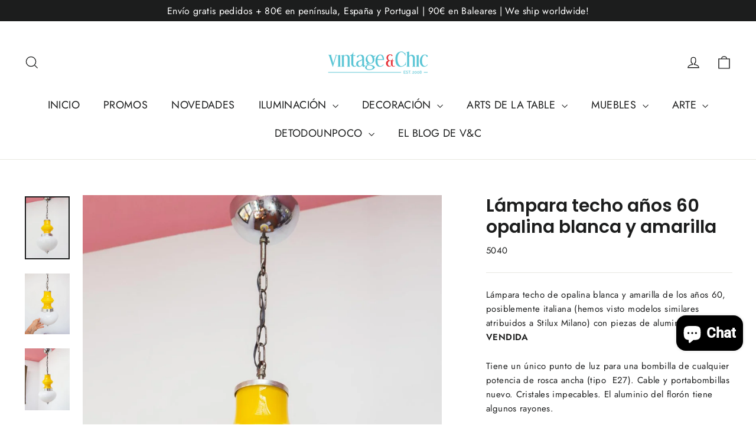

--- FILE ---
content_type: text/html; charset=utf-8
request_url: https://vintageandchic.com/products/lampara-techo-anos-60-opalina-blanca-y-amarilla-24-cm
body_size: 34740
content:
<!doctype html>
<html class="no-js" lang="es" dir="ltr">
<head>
  <meta name="google-site-verification" content="TKUQa1vBDjF2nLBfK4YmsFG87G04-XCL8ltfEqO8U9M" />
  <meta charset="utf-8">
  <meta http-equiv="X-UA-Compatible" content="IE=edge,chrome=1">
  <meta name="viewport" content="width=device-width,initial-scale=1">
  <meta name="theme-color" content="#111111">
  <link rel="canonical" href="https://vintageandchic.com/products/lampara-techo-anos-60-opalina-blanca-y-amarilla-24-cm">
  <link rel="preconnect" href="https://cdn.shopify.com" crossorigin>
  <link rel="preconnect" href="https://fonts.shopifycdn.com" crossorigin>
  <link rel="dns-prefetch" href="https://productreviews.shopifycdn.com">
  <link rel="dns-prefetch" href="https://ajax.googleapis.com">
  <link rel="dns-prefetch" href="https://maps.googleapis.com">
  <link rel="dns-prefetch" href="https://maps.gstatic.com"><link rel="shortcut icon" href="//vintageandchic.com/cdn/shop/files/favicon_vintageandchic_32x32.png?v=1703695038" type="image/png" /><title>Lámpara techo años 60 opalina blanca y amarilla
&ndash; Vintage&amp;Chic
</title>
<meta name="description" content="Lámpara techo de opalina blanca y amarilla de los años 60, posiblemente italiana (hemos visto modelos similares atribuidos a Stilux Milano) con piezas de aluminio y latón. VENDIDA Tiene un único punto de luz para una bombilla de cualquier potencia de rosca ancha (tipo  E27). Cable y portabombillas nuevo. Cristales impe"><meta property="og:site_name" content="Vintage&amp;Chic">
  <meta property="og:url" content="https://vintageandchic.com/products/lampara-techo-anos-60-opalina-blanca-y-amarilla-24-cm">
  <meta property="og:title" content="Lámpara techo años 60 opalina blanca y amarilla">
  <meta property="og:type" content="product">
  <meta property="og:description" content="Lámpara techo de opalina blanca y amarilla de los años 60, posiblemente italiana (hemos visto modelos similares atribuidos a Stilux Milano) con piezas de aluminio y latón. VENDIDA Tiene un único punto de luz para una bombilla de cualquier potencia de rosca ancha (tipo  E27). Cable y portabombillas nuevo. Cristales impe"><meta property="og:image" content="http://vintageandchic.com/cdn/shop/files/5116-5040-2-lampara-techo-opalina-blanca-y-amarilla-pareja-anos-60-opaline-glass-vintage-yellow-white-suspensions-12-2.jpg?v=1709458247">
    <meta property="og:image:secure_url" content="https://vintageandchic.com/cdn/shop/files/5116-5040-2-lampara-techo-opalina-blanca-y-amarilla-pareja-anos-60-opaline-glass-vintage-yellow-white-suspensions-12-2.jpg?v=1709458247">
    <meta property="og:image:width" content="1154">
    <meta property="og:image:height" content="1626"><meta name="twitter:site" content="@https://bsky.app/profile/vintageandchic.bsky.social">
  <meta name="twitter:card" content="summary_large_image">
  <meta name="twitter:title" content="Lámpara techo años 60 opalina blanca y amarilla">
  <meta name="twitter:description" content="Lámpara techo de opalina blanca y amarilla de los años 60, posiblemente italiana (hemos visto modelos similares atribuidos a Stilux Milano) con piezas de aluminio y latón. VENDIDA Tiene un único punto de luz para una bombilla de cualquier potencia de rosca ancha (tipo  E27). Cable y portabombillas nuevo. Cristales impe">
<style data-shopify>@font-face {
  font-family: Poppins;
  font-weight: 600;
  font-style: normal;
  font-display: swap;
  src: url("//vintageandchic.com/cdn/fonts/poppins/poppins_n6.aa29d4918bc243723d56b59572e18228ed0786f6.woff2") format("woff2"),
       url("//vintageandchic.com/cdn/fonts/poppins/poppins_n6.5f815d845fe073750885d5b7e619ee00e8111208.woff") format("woff");
}

  @font-face {
  font-family: Jost;
  font-weight: 400;
  font-style: normal;
  font-display: swap;
  src: url("//vintageandchic.com/cdn/fonts/jost/jost_n4.d47a1b6347ce4a4c9f437608011273009d91f2b7.woff2") format("woff2"),
       url("//vintageandchic.com/cdn/fonts/jost/jost_n4.791c46290e672b3f85c3d1c651ef2efa3819eadd.woff") format("woff");
}


  @font-face {
  font-family: Jost;
  font-weight: 600;
  font-style: normal;
  font-display: swap;
  src: url("//vintageandchic.com/cdn/fonts/jost/jost_n6.ec1178db7a7515114a2d84e3dd680832b7af8b99.woff2") format("woff2"),
       url("//vintageandchic.com/cdn/fonts/jost/jost_n6.b1178bb6bdd3979fef38e103a3816f6980aeaff9.woff") format("woff");
}

  @font-face {
  font-family: Jost;
  font-weight: 400;
  font-style: italic;
  font-display: swap;
  src: url("//vintageandchic.com/cdn/fonts/jost/jost_i4.b690098389649750ada222b9763d55796c5283a5.woff2") format("woff2"),
       url("//vintageandchic.com/cdn/fonts/jost/jost_i4.fd766415a47e50b9e391ae7ec04e2ae25e7e28b0.woff") format("woff");
}

  @font-face {
  font-family: Jost;
  font-weight: 600;
  font-style: italic;
  font-display: swap;
  src: url("//vintageandchic.com/cdn/fonts/jost/jost_i6.9af7e5f39e3a108c08f24047a4276332d9d7b85e.woff2") format("woff2"),
       url("//vintageandchic.com/cdn/fonts/jost/jost_i6.2bf310262638f998ed206777ce0b9a3b98b6fe92.woff") format("woff");
}

</style><link href="//vintageandchic.com/cdn/shop/t/3/assets/theme.css?v=129738671264383641481711459288" rel="stylesheet" type="text/css" media="all" />
<style data-shopify>:root {
    --typeHeaderPrimary: Poppins;
    --typeHeaderFallback: sans-serif;
    --typeHeaderSize: 30px;
    --typeHeaderWeight: 600;
    --typeHeaderLineHeight: 1.2;
    --typeHeaderSpacing: 0.0em;

    --typeBasePrimary:Jost;
    --typeBaseFallback:sans-serif;
    --typeBaseSize: 15px;
    --typeBaseWeight: 400;
    --typeBaseLineHeight: 1.6;
    --typeBaseSpacing: 0.025em;

    --iconWeight: 3px;
    --iconLinecaps: miter;
  }

  
.collection-hero__content:before,
  .hero__image-wrapper:before,
  .hero__media:before {
    background-image: linear-gradient(to bottom, rgba(0, 0, 0, 0.0) 0%, rgba(0, 0, 0, 0.0) 40%, rgba(0, 0, 0, 0.62) 100%);
  }

  .skrim__item-content .skrim__overlay:after {
    background-image: linear-gradient(to bottom, rgba(0, 0, 0, 0.0) 30%, rgba(0, 0, 0, 0.62) 100%);
  }

  .placeholder-content {
    background-image: linear-gradient(100deg, #ffffff 40%, #f7f7f7 63%, #ffffff 79%);
  }</style><script>
    document.documentElement.className = document.documentElement.className.replace('no-js', 'js');

    window.theme = window.theme || {};
    theme.routes = {
      home: "/",
      cart: "/cart.js",
      cartPage: "/cart",
      cartAdd: "/cart/add.js",
      cartChange: "/cart/change.js",
      search: "/search",
      predictiveSearch: "/search/suggest"
    };
    theme.strings = {
      soldOut: "Agotado",
      unavailable: "No disponible",
      inStockLabel: "En stock",
      oneStockLabel: "",
      otherStockLabel: "",
      willNotShipUntil: "Será enviado después [date]",
      willBeInStockAfter: "Estará disponible después [date]",
      waitingForStock: "Inventario en el camino",
      cartSavings: "Estás ahorrando [savings]",
      cartEmpty: "Tu carrito actualmente está vacío.",
      cartTermsConfirmation: "Debes aceptar los términos y condiciones de venta para proceder al pago",
      searchCollections: "Colecciones",
      searchPages: "Páginas",
      searchArticles: "Artículos",
      maxQuantity: "Solo puedes tener [quantity] de [title] en tu carrito."
    };
    theme.settings = {
      cartType: "drawer",
      isCustomerTemplate: false,
      moneyFormat: "€{{amount_with_comma_separator}}",
      predictiveSearch: true,
      predictiveSearchType: null,
      quickView: true,
      themeName: 'Motion',
      themeVersion: "10.4.0"
    };
  </script>

  <script>window.performance && window.performance.mark && window.performance.mark('shopify.content_for_header.start');</script><meta name="google-site-verification" content="TKUQa1vBDjF2nLBfK4YmsFG87G04-XCL8ltfEqO8U9M">
<meta id="shopify-digital-wallet" name="shopify-digital-wallet" content="/80021422428/digital_wallets/dialog">
<meta name="shopify-checkout-api-token" content="5ee688e4259a87c9d9c910e925dc6eeb">
<meta id="in-context-paypal-metadata" data-shop-id="80021422428" data-venmo-supported="false" data-environment="production" data-locale="es_ES" data-paypal-v4="true" data-currency="EUR">
<link rel="alternate" type="application/json+oembed" href="https://vintageandchic.com/products/lampara-techo-anos-60-opalina-blanca-y-amarilla-24-cm.oembed">
<script async="async" src="/checkouts/internal/preloads.js?locale=es-ES"></script>
<link rel="preconnect" href="https://shop.app" crossorigin="anonymous">
<script async="async" src="https://shop.app/checkouts/internal/preloads.js?locale=es-ES&shop_id=80021422428" crossorigin="anonymous"></script>
<script id="shopify-features" type="application/json">{"accessToken":"5ee688e4259a87c9d9c910e925dc6eeb","betas":["rich-media-storefront-analytics"],"domain":"vintageandchic.com","predictiveSearch":true,"shopId":80021422428,"locale":"es"}</script>
<script>var Shopify = Shopify || {};
Shopify.shop = "29da53-4.myshopify.com";
Shopify.locale = "es";
Shopify.currency = {"active":"EUR","rate":"1.0"};
Shopify.country = "ES";
Shopify.theme = {"name":"Motion","id":156806185308,"schema_name":"Motion","schema_version":"10.4.0","theme_store_id":847,"role":"main"};
Shopify.theme.handle = "null";
Shopify.theme.style = {"id":null,"handle":null};
Shopify.cdnHost = "vintageandchic.com/cdn";
Shopify.routes = Shopify.routes || {};
Shopify.routes.root = "/";</script>
<script type="module">!function(o){(o.Shopify=o.Shopify||{}).modules=!0}(window);</script>
<script>!function(o){function n(){var o=[];function n(){o.push(Array.prototype.slice.apply(arguments))}return n.q=o,n}var t=o.Shopify=o.Shopify||{};t.loadFeatures=n(),t.autoloadFeatures=n()}(window);</script>
<script>
  window.ShopifyPay = window.ShopifyPay || {};
  window.ShopifyPay.apiHost = "shop.app\/pay";
  window.ShopifyPay.redirectState = null;
</script>
<script id="shop-js-analytics" type="application/json">{"pageType":"product"}</script>
<script defer="defer" async type="module" src="//vintageandchic.com/cdn/shopifycloud/shop-js/modules/v2/client.init-shop-cart-sync_CvZOh8Af.es.esm.js"></script>
<script defer="defer" async type="module" src="//vintageandchic.com/cdn/shopifycloud/shop-js/modules/v2/chunk.common_3Rxs6Qxh.esm.js"></script>
<script type="module">
  await import("//vintageandchic.com/cdn/shopifycloud/shop-js/modules/v2/client.init-shop-cart-sync_CvZOh8Af.es.esm.js");
await import("//vintageandchic.com/cdn/shopifycloud/shop-js/modules/v2/chunk.common_3Rxs6Qxh.esm.js");

  window.Shopify.SignInWithShop?.initShopCartSync?.({"fedCMEnabled":true,"windoidEnabled":true});

</script>
<script>
  window.Shopify = window.Shopify || {};
  if (!window.Shopify.featureAssets) window.Shopify.featureAssets = {};
  window.Shopify.featureAssets['shop-js'] = {"shop-cart-sync":["modules/v2/client.shop-cart-sync_rmK0axmV.es.esm.js","modules/v2/chunk.common_3Rxs6Qxh.esm.js"],"init-fed-cm":["modules/v2/client.init-fed-cm_ZaR7zFve.es.esm.js","modules/v2/chunk.common_3Rxs6Qxh.esm.js"],"shop-button":["modules/v2/client.shop-button_DtKRgnFY.es.esm.js","modules/v2/chunk.common_3Rxs6Qxh.esm.js"],"shop-cash-offers":["modules/v2/client.shop-cash-offers_CD08217J.es.esm.js","modules/v2/chunk.common_3Rxs6Qxh.esm.js","modules/v2/chunk.modal_DPIzVVvN.esm.js"],"init-windoid":["modules/v2/client.init-windoid_B42Q2JHR.es.esm.js","modules/v2/chunk.common_3Rxs6Qxh.esm.js"],"shop-toast-manager":["modules/v2/client.shop-toast-manager_BhL87v9O.es.esm.js","modules/v2/chunk.common_3Rxs6Qxh.esm.js"],"init-shop-email-lookup-coordinator":["modules/v2/client.init-shop-email-lookup-coordinator_CFAE-OH8.es.esm.js","modules/v2/chunk.common_3Rxs6Qxh.esm.js"],"init-shop-cart-sync":["modules/v2/client.init-shop-cart-sync_CvZOh8Af.es.esm.js","modules/v2/chunk.common_3Rxs6Qxh.esm.js"],"avatar":["modules/v2/client.avatar_BTnouDA3.es.esm.js"],"pay-button":["modules/v2/client.pay-button_x3Sl_UWF.es.esm.js","modules/v2/chunk.common_3Rxs6Qxh.esm.js"],"init-customer-accounts":["modules/v2/client.init-customer-accounts_DwzgN7WB.es.esm.js","modules/v2/client.shop-login-button_Bwv8tzNm.es.esm.js","modules/v2/chunk.common_3Rxs6Qxh.esm.js","modules/v2/chunk.modal_DPIzVVvN.esm.js"],"init-shop-for-new-customer-accounts":["modules/v2/client.init-shop-for-new-customer-accounts_l0dYgp_m.es.esm.js","modules/v2/client.shop-login-button_Bwv8tzNm.es.esm.js","modules/v2/chunk.common_3Rxs6Qxh.esm.js","modules/v2/chunk.modal_DPIzVVvN.esm.js"],"shop-login-button":["modules/v2/client.shop-login-button_Bwv8tzNm.es.esm.js","modules/v2/chunk.common_3Rxs6Qxh.esm.js","modules/v2/chunk.modal_DPIzVVvN.esm.js"],"init-customer-accounts-sign-up":["modules/v2/client.init-customer-accounts-sign-up_CqSuJy7r.es.esm.js","modules/v2/client.shop-login-button_Bwv8tzNm.es.esm.js","modules/v2/chunk.common_3Rxs6Qxh.esm.js","modules/v2/chunk.modal_DPIzVVvN.esm.js"],"shop-follow-button":["modules/v2/client.shop-follow-button_sMoqSZtr.es.esm.js","modules/v2/chunk.common_3Rxs6Qxh.esm.js","modules/v2/chunk.modal_DPIzVVvN.esm.js"],"checkout-modal":["modules/v2/client.checkout-modal_CwKmoEcx.es.esm.js","modules/v2/chunk.common_3Rxs6Qxh.esm.js","modules/v2/chunk.modal_DPIzVVvN.esm.js"],"lead-capture":["modules/v2/client.lead-capture_De9xQpTV.es.esm.js","modules/v2/chunk.common_3Rxs6Qxh.esm.js","modules/v2/chunk.modal_DPIzVVvN.esm.js"],"shop-login":["modules/v2/client.shop-login_DZKlOsWP.es.esm.js","modules/v2/chunk.common_3Rxs6Qxh.esm.js","modules/v2/chunk.modal_DPIzVVvN.esm.js"],"payment-terms":["modules/v2/client.payment-terms_WyOlUs-o.es.esm.js","modules/v2/chunk.common_3Rxs6Qxh.esm.js","modules/v2/chunk.modal_DPIzVVvN.esm.js"]};
</script>
<script id="__st">var __st={"a":80021422428,"offset":3600,"reqid":"053bbfc2-9ff7-4e0e-b640-516b7c993972-1768614816","pageurl":"vintageandchic.com\/products\/lampara-techo-anos-60-opalina-blanca-y-amarilla-24-cm","u":"d3245ae9786a","p":"product","rtyp":"product","rid":8695900340572};</script>
<script>window.ShopifyPaypalV4VisibilityTracking = true;</script>
<script id="captcha-bootstrap">!function(){'use strict';const t='contact',e='account',n='new_comment',o=[[t,t],['blogs',n],['comments',n],[t,'customer']],c=[[e,'customer_login'],[e,'guest_login'],[e,'recover_customer_password'],[e,'create_customer']],r=t=>t.map((([t,e])=>`form[action*='/${t}']:not([data-nocaptcha='true']) input[name='form_type'][value='${e}']`)).join(','),a=t=>()=>t?[...document.querySelectorAll(t)].map((t=>t.form)):[];function s(){const t=[...o],e=r(t);return a(e)}const i='password',u='form_key',d=['recaptcha-v3-token','g-recaptcha-response','h-captcha-response',i],f=()=>{try{return window.sessionStorage}catch{return}},m='__shopify_v',_=t=>t.elements[u];function p(t,e,n=!1){try{const o=window.sessionStorage,c=JSON.parse(o.getItem(e)),{data:r}=function(t){const{data:e,action:n}=t;return t[m]||n?{data:e,action:n}:{data:t,action:n}}(c);for(const[e,n]of Object.entries(r))t.elements[e]&&(t.elements[e].value=n);n&&o.removeItem(e)}catch(o){console.error('form repopulation failed',{error:o})}}const l='form_type',E='cptcha';function T(t){t.dataset[E]=!0}const w=window,h=w.document,L='Shopify',v='ce_forms',y='captcha';let A=!1;((t,e)=>{const n=(g='f06e6c50-85a8-45c8-87d0-21a2b65856fe',I='https://cdn.shopify.com/shopifycloud/storefront-forms-hcaptcha/ce_storefront_forms_captcha_hcaptcha.v1.5.2.iife.js',D={infoText:'Protegido por hCaptcha',privacyText:'Privacidad',termsText:'Términos'},(t,e,n)=>{const o=w[L][v],c=o.bindForm;if(c)return c(t,g,e,D).then(n);var r;o.q.push([[t,g,e,D],n]),r=I,A||(h.body.append(Object.assign(h.createElement('script'),{id:'captcha-provider',async:!0,src:r})),A=!0)});var g,I,D;w[L]=w[L]||{},w[L][v]=w[L][v]||{},w[L][v].q=[],w[L][y]=w[L][y]||{},w[L][y].protect=function(t,e){n(t,void 0,e),T(t)},Object.freeze(w[L][y]),function(t,e,n,w,h,L){const[v,y,A,g]=function(t,e,n){const i=e?o:[],u=t?c:[],d=[...i,...u],f=r(d),m=r(i),_=r(d.filter((([t,e])=>n.includes(e))));return[a(f),a(m),a(_),s()]}(w,h,L),I=t=>{const e=t.target;return e instanceof HTMLFormElement?e:e&&e.form},D=t=>v().includes(t);t.addEventListener('submit',(t=>{const e=I(t);if(!e)return;const n=D(e)&&!e.dataset.hcaptchaBound&&!e.dataset.recaptchaBound,o=_(e),c=g().includes(e)&&(!o||!o.value);(n||c)&&t.preventDefault(),c&&!n&&(function(t){try{if(!f())return;!function(t){const e=f();if(!e)return;const n=_(t);if(!n)return;const o=n.value;o&&e.removeItem(o)}(t);const e=Array.from(Array(32),(()=>Math.random().toString(36)[2])).join('');!function(t,e){_(t)||t.append(Object.assign(document.createElement('input'),{type:'hidden',name:u})),t.elements[u].value=e}(t,e),function(t,e){const n=f();if(!n)return;const o=[...t.querySelectorAll(`input[type='${i}']`)].map((({name:t})=>t)),c=[...d,...o],r={};for(const[a,s]of new FormData(t).entries())c.includes(a)||(r[a]=s);n.setItem(e,JSON.stringify({[m]:1,action:t.action,data:r}))}(t,e)}catch(e){console.error('failed to persist form',e)}}(e),e.submit())}));const S=(t,e)=>{t&&!t.dataset[E]&&(n(t,e.some((e=>e===t))),T(t))};for(const o of['focusin','change'])t.addEventListener(o,(t=>{const e=I(t);D(e)&&S(e,y())}));const B=e.get('form_key'),M=e.get(l),P=B&&M;t.addEventListener('DOMContentLoaded',(()=>{const t=y();if(P)for(const e of t)e.elements[l].value===M&&p(e,B);[...new Set([...A(),...v().filter((t=>'true'===t.dataset.shopifyCaptcha))])].forEach((e=>S(e,t)))}))}(h,new URLSearchParams(w.location.search),n,t,e,['guest_login'])})(!0,!0)}();</script>
<script integrity="sha256-4kQ18oKyAcykRKYeNunJcIwy7WH5gtpwJnB7kiuLZ1E=" data-source-attribution="shopify.loadfeatures" defer="defer" src="//vintageandchic.com/cdn/shopifycloud/storefront/assets/storefront/load_feature-a0a9edcb.js" crossorigin="anonymous"></script>
<script crossorigin="anonymous" defer="defer" src="//vintageandchic.com/cdn/shopifycloud/storefront/assets/shopify_pay/storefront-65b4c6d7.js?v=20250812"></script>
<script data-source-attribution="shopify.dynamic_checkout.dynamic.init">var Shopify=Shopify||{};Shopify.PaymentButton=Shopify.PaymentButton||{isStorefrontPortableWallets:!0,init:function(){window.Shopify.PaymentButton.init=function(){};var t=document.createElement("script");t.src="https://vintageandchic.com/cdn/shopifycloud/portable-wallets/latest/portable-wallets.es.js",t.type="module",document.head.appendChild(t)}};
</script>
<script data-source-attribution="shopify.dynamic_checkout.buyer_consent">
  function portableWalletsHideBuyerConsent(e){var t=document.getElementById("shopify-buyer-consent"),n=document.getElementById("shopify-subscription-policy-button");t&&n&&(t.classList.add("hidden"),t.setAttribute("aria-hidden","true"),n.removeEventListener("click",e))}function portableWalletsShowBuyerConsent(e){var t=document.getElementById("shopify-buyer-consent"),n=document.getElementById("shopify-subscription-policy-button");t&&n&&(t.classList.remove("hidden"),t.removeAttribute("aria-hidden"),n.addEventListener("click",e))}window.Shopify?.PaymentButton&&(window.Shopify.PaymentButton.hideBuyerConsent=portableWalletsHideBuyerConsent,window.Shopify.PaymentButton.showBuyerConsent=portableWalletsShowBuyerConsent);
</script>
<script>
  function portableWalletsCleanup(e){e&&e.src&&console.error("Failed to load portable wallets script "+e.src);var t=document.querySelectorAll("shopify-accelerated-checkout .shopify-payment-button__skeleton, shopify-accelerated-checkout-cart .wallet-cart-button__skeleton"),e=document.getElementById("shopify-buyer-consent");for(let e=0;e<t.length;e++)t[e].remove();e&&e.remove()}function portableWalletsNotLoadedAsModule(e){e instanceof ErrorEvent&&"string"==typeof e.message&&e.message.includes("import.meta")&&"string"==typeof e.filename&&e.filename.includes("portable-wallets")&&(window.removeEventListener("error",portableWalletsNotLoadedAsModule),window.Shopify.PaymentButton.failedToLoad=e,"loading"===document.readyState?document.addEventListener("DOMContentLoaded",window.Shopify.PaymentButton.init):window.Shopify.PaymentButton.init())}window.addEventListener("error",portableWalletsNotLoadedAsModule);
</script>

<script type="module" src="https://vintageandchic.com/cdn/shopifycloud/portable-wallets/latest/portable-wallets.es.js" onError="portableWalletsCleanup(this)" crossorigin="anonymous"></script>
<script nomodule>
  document.addEventListener("DOMContentLoaded", portableWalletsCleanup);
</script>

<link id="shopify-accelerated-checkout-styles" rel="stylesheet" media="screen" href="https://vintageandchic.com/cdn/shopifycloud/portable-wallets/latest/accelerated-checkout-backwards-compat.css" crossorigin="anonymous">
<style id="shopify-accelerated-checkout-cart">
        #shopify-buyer-consent {
  margin-top: 1em;
  display: inline-block;
  width: 100%;
}

#shopify-buyer-consent.hidden {
  display: none;
}

#shopify-subscription-policy-button {
  background: none;
  border: none;
  padding: 0;
  text-decoration: underline;
  font-size: inherit;
  cursor: pointer;
}

#shopify-subscription-policy-button::before {
  box-shadow: none;
}

      </style>

<script>window.performance && window.performance.mark && window.performance.mark('shopify.content_for_header.end');</script>

  <script src="//vintageandchic.com/cdn/shop/t/3/assets/vendor-scripts-v14.js" defer="defer"></script><script src="//vintageandchic.com/cdn/shop/t/3/assets/theme.js?v=103605338227844410371703677787" defer="defer"></script>
  <style>
    .grid-product__tag.grid-product__tag--sold-out {
    opacity: 1;
}
  </style>
  
<script src="https://cdn.shopify.com/extensions/c06527db-36c6-4731-87aa-8e95939a0c74/scrollify-infinite-scroll-78/assets/infi_script.js" type="text/javascript" defer="defer"></script>
<script src="https://cdn.shopify.com/extensions/019b35a3-cff8-7eb0-85f4-edb1f960047c/avada-app-49/assets/avada-cookie.js" type="text/javascript" defer="defer"></script>
<script src="https://cdn.shopify.com/extensions/7bc9bb47-adfa-4267-963e-cadee5096caf/inbox-1252/assets/inbox-chat-loader.js" type="text/javascript" defer="defer"></script>
<link href="https://monorail-edge.shopifysvc.com" rel="dns-prefetch">
<script>(function(){if ("sendBeacon" in navigator && "performance" in window) {try {var session_token_from_headers = performance.getEntriesByType('navigation')[0].serverTiming.find(x => x.name == '_s').description;} catch {var session_token_from_headers = undefined;}var session_cookie_matches = document.cookie.match(/_shopify_s=([^;]*)/);var session_token_from_cookie = session_cookie_matches && session_cookie_matches.length === 2 ? session_cookie_matches[1] : "";var session_token = session_token_from_headers || session_token_from_cookie || "";function handle_abandonment_event(e) {var entries = performance.getEntries().filter(function(entry) {return /monorail-edge.shopifysvc.com/.test(entry.name);});if (!window.abandonment_tracked && entries.length === 0) {window.abandonment_tracked = true;var currentMs = Date.now();var navigation_start = performance.timing.navigationStart;var payload = {shop_id: 80021422428,url: window.location.href,navigation_start,duration: currentMs - navigation_start,session_token,page_type: "product"};window.navigator.sendBeacon("https://monorail-edge.shopifysvc.com/v1/produce", JSON.stringify({schema_id: "online_store_buyer_site_abandonment/1.1",payload: payload,metadata: {event_created_at_ms: currentMs,event_sent_at_ms: currentMs}}));}}window.addEventListener('pagehide', handle_abandonment_event);}}());</script>
<script id="web-pixels-manager-setup">(function e(e,d,r,n,o){if(void 0===o&&(o={}),!Boolean(null===(a=null===(i=window.Shopify)||void 0===i?void 0:i.analytics)||void 0===a?void 0:a.replayQueue)){var i,a;window.Shopify=window.Shopify||{};var t=window.Shopify;t.analytics=t.analytics||{};var s=t.analytics;s.replayQueue=[],s.publish=function(e,d,r){return s.replayQueue.push([e,d,r]),!0};try{self.performance.mark("wpm:start")}catch(e){}var l=function(){var e={modern:/Edge?\/(1{2}[4-9]|1[2-9]\d|[2-9]\d{2}|\d{4,})\.\d+(\.\d+|)|Firefox\/(1{2}[4-9]|1[2-9]\d|[2-9]\d{2}|\d{4,})\.\d+(\.\d+|)|Chrom(ium|e)\/(9{2}|\d{3,})\.\d+(\.\d+|)|(Maci|X1{2}).+ Version\/(15\.\d+|(1[6-9]|[2-9]\d|\d{3,})\.\d+)([,.]\d+|)( \(\w+\)|)( Mobile\/\w+|) Safari\/|Chrome.+OPR\/(9{2}|\d{3,})\.\d+\.\d+|(CPU[ +]OS|iPhone[ +]OS|CPU[ +]iPhone|CPU IPhone OS|CPU iPad OS)[ +]+(15[._]\d+|(1[6-9]|[2-9]\d|\d{3,})[._]\d+)([._]\d+|)|Android:?[ /-](13[3-9]|1[4-9]\d|[2-9]\d{2}|\d{4,})(\.\d+|)(\.\d+|)|Android.+Firefox\/(13[5-9]|1[4-9]\d|[2-9]\d{2}|\d{4,})\.\d+(\.\d+|)|Android.+Chrom(ium|e)\/(13[3-9]|1[4-9]\d|[2-9]\d{2}|\d{4,})\.\d+(\.\d+|)|SamsungBrowser\/([2-9]\d|\d{3,})\.\d+/,legacy:/Edge?\/(1[6-9]|[2-9]\d|\d{3,})\.\d+(\.\d+|)|Firefox\/(5[4-9]|[6-9]\d|\d{3,})\.\d+(\.\d+|)|Chrom(ium|e)\/(5[1-9]|[6-9]\d|\d{3,})\.\d+(\.\d+|)([\d.]+$|.*Safari\/(?![\d.]+ Edge\/[\d.]+$))|(Maci|X1{2}).+ Version\/(10\.\d+|(1[1-9]|[2-9]\d|\d{3,})\.\d+)([,.]\d+|)( \(\w+\)|)( Mobile\/\w+|) Safari\/|Chrome.+OPR\/(3[89]|[4-9]\d|\d{3,})\.\d+\.\d+|(CPU[ +]OS|iPhone[ +]OS|CPU[ +]iPhone|CPU IPhone OS|CPU iPad OS)[ +]+(10[._]\d+|(1[1-9]|[2-9]\d|\d{3,})[._]\d+)([._]\d+|)|Android:?[ /-](13[3-9]|1[4-9]\d|[2-9]\d{2}|\d{4,})(\.\d+|)(\.\d+|)|Mobile Safari.+OPR\/([89]\d|\d{3,})\.\d+\.\d+|Android.+Firefox\/(13[5-9]|1[4-9]\d|[2-9]\d{2}|\d{4,})\.\d+(\.\d+|)|Android.+Chrom(ium|e)\/(13[3-9]|1[4-9]\d|[2-9]\d{2}|\d{4,})\.\d+(\.\d+|)|Android.+(UC? ?Browser|UCWEB|U3)[ /]?(15\.([5-9]|\d{2,})|(1[6-9]|[2-9]\d|\d{3,})\.\d+)\.\d+|SamsungBrowser\/(5\.\d+|([6-9]|\d{2,})\.\d+)|Android.+MQ{2}Browser\/(14(\.(9|\d{2,})|)|(1[5-9]|[2-9]\d|\d{3,})(\.\d+|))(\.\d+|)|K[Aa][Ii]OS\/(3\.\d+|([4-9]|\d{2,})\.\d+)(\.\d+|)/},d=e.modern,r=e.legacy,n=navigator.userAgent;return n.match(d)?"modern":n.match(r)?"legacy":"unknown"}(),u="modern"===l?"modern":"legacy",c=(null!=n?n:{modern:"",legacy:""})[u],f=function(e){return[e.baseUrl,"/wpm","/b",e.hashVersion,"modern"===e.buildTarget?"m":"l",".js"].join("")}({baseUrl:d,hashVersion:r,buildTarget:u}),m=function(e){var d=e.version,r=e.bundleTarget,n=e.surface,o=e.pageUrl,i=e.monorailEndpoint;return{emit:function(e){var a=e.status,t=e.errorMsg,s=(new Date).getTime(),l=JSON.stringify({metadata:{event_sent_at_ms:s},events:[{schema_id:"web_pixels_manager_load/3.1",payload:{version:d,bundle_target:r,page_url:o,status:a,surface:n,error_msg:t},metadata:{event_created_at_ms:s}}]});if(!i)return console&&console.warn&&console.warn("[Web Pixels Manager] No Monorail endpoint provided, skipping logging."),!1;try{return self.navigator.sendBeacon.bind(self.navigator)(i,l)}catch(e){}var u=new XMLHttpRequest;try{return u.open("POST",i,!0),u.setRequestHeader("Content-Type","text/plain"),u.send(l),!0}catch(e){return console&&console.warn&&console.warn("[Web Pixels Manager] Got an unhandled error while logging to Monorail."),!1}}}}({version:r,bundleTarget:l,surface:e.surface,pageUrl:self.location.href,monorailEndpoint:e.monorailEndpoint});try{o.browserTarget=l,function(e){var d=e.src,r=e.async,n=void 0===r||r,o=e.onload,i=e.onerror,a=e.sri,t=e.scriptDataAttributes,s=void 0===t?{}:t,l=document.createElement("script"),u=document.querySelector("head"),c=document.querySelector("body");if(l.async=n,l.src=d,a&&(l.integrity=a,l.crossOrigin="anonymous"),s)for(var f in s)if(Object.prototype.hasOwnProperty.call(s,f))try{l.dataset[f]=s[f]}catch(e){}if(o&&l.addEventListener("load",o),i&&l.addEventListener("error",i),u)u.appendChild(l);else{if(!c)throw new Error("Did not find a head or body element to append the script");c.appendChild(l)}}({src:f,async:!0,onload:function(){if(!function(){var e,d;return Boolean(null===(d=null===(e=window.Shopify)||void 0===e?void 0:e.analytics)||void 0===d?void 0:d.initialized)}()){var d=window.webPixelsManager.init(e)||void 0;if(d){var r=window.Shopify.analytics;r.replayQueue.forEach((function(e){var r=e[0],n=e[1],o=e[2];d.publishCustomEvent(r,n,o)})),r.replayQueue=[],r.publish=d.publishCustomEvent,r.visitor=d.visitor,r.initialized=!0}}},onerror:function(){return m.emit({status:"failed",errorMsg:"".concat(f," has failed to load")})},sri:function(e){var d=/^sha384-[A-Za-z0-9+/=]+$/;return"string"==typeof e&&d.test(e)}(c)?c:"",scriptDataAttributes:o}),m.emit({status:"loading"})}catch(e){m.emit({status:"failed",errorMsg:(null==e?void 0:e.message)||"Unknown error"})}}})({shopId: 80021422428,storefrontBaseUrl: "https://vintageandchic.com",extensionsBaseUrl: "https://extensions.shopifycdn.com/cdn/shopifycloud/web-pixels-manager",monorailEndpoint: "https://monorail-edge.shopifysvc.com/unstable/produce_batch",surface: "storefront-renderer",enabledBetaFlags: ["2dca8a86"],webPixelsConfigList: [{"id":"1048838492","configuration":"{\"config\":\"{\\\"pixel_id\\\":\\\"G-T5YW4KEP07\\\",\\\"target_country\\\":\\\"ES\\\",\\\"gtag_events\\\":[{\\\"type\\\":\\\"search\\\",\\\"action_label\\\":\\\"G-T5YW4KEP07\\\"},{\\\"type\\\":\\\"begin_checkout\\\",\\\"action_label\\\":\\\"G-T5YW4KEP07\\\"},{\\\"type\\\":\\\"view_item\\\",\\\"action_label\\\":[\\\"G-T5YW4KEP07\\\",\\\"MC-926SRTE1B6\\\"]},{\\\"type\\\":\\\"purchase\\\",\\\"action_label\\\":[\\\"G-T5YW4KEP07\\\",\\\"MC-926SRTE1B6\\\"]},{\\\"type\\\":\\\"page_view\\\",\\\"action_label\\\":[\\\"G-T5YW4KEP07\\\",\\\"MC-926SRTE1B6\\\"]},{\\\"type\\\":\\\"add_payment_info\\\",\\\"action_label\\\":\\\"G-T5YW4KEP07\\\"},{\\\"type\\\":\\\"add_to_cart\\\",\\\"action_label\\\":\\\"G-T5YW4KEP07\\\"}],\\\"enable_monitoring_mode\\\":false}\"}","eventPayloadVersion":"v1","runtimeContext":"OPEN","scriptVersion":"b2a88bafab3e21179ed38636efcd8a93","type":"APP","apiClientId":1780363,"privacyPurposes":[],"dataSharingAdjustments":{"protectedCustomerApprovalScopes":["read_customer_address","read_customer_email","read_customer_name","read_customer_personal_data","read_customer_phone"]}},{"id":"311722332","configuration":"{\"tagID\":\"2612364423516\"}","eventPayloadVersion":"v1","runtimeContext":"STRICT","scriptVersion":"18031546ee651571ed29edbe71a3550b","type":"APP","apiClientId":3009811,"privacyPurposes":["ANALYTICS","MARKETING","SALE_OF_DATA"],"dataSharingAdjustments":{"protectedCustomerApprovalScopes":["read_customer_address","read_customer_email","read_customer_name","read_customer_personal_data","read_customer_phone"]}},{"id":"shopify-app-pixel","configuration":"{}","eventPayloadVersion":"v1","runtimeContext":"STRICT","scriptVersion":"0450","apiClientId":"shopify-pixel","type":"APP","privacyPurposes":["ANALYTICS","MARKETING"]},{"id":"shopify-custom-pixel","eventPayloadVersion":"v1","runtimeContext":"LAX","scriptVersion":"0450","apiClientId":"shopify-pixel","type":"CUSTOM","privacyPurposes":["ANALYTICS","MARKETING"]}],isMerchantRequest: false,initData: {"shop":{"name":"Vintage\u0026Chic","paymentSettings":{"currencyCode":"EUR"},"myshopifyDomain":"29da53-4.myshopify.com","countryCode":"ES","storefrontUrl":"https:\/\/vintageandchic.com"},"customer":null,"cart":null,"checkout":null,"productVariants":[{"price":{"amount":0.0,"currencyCode":"EUR"},"product":{"title":"Lámpara techo años 60 opalina blanca y amarilla","vendor":"Vintage\u0026Chic","id":"8695900340572","untranslatedTitle":"Lámpara techo años 60 opalina blanca y amarilla","url":"\/products\/lampara-techo-anos-60-opalina-blanca-y-amarilla-24-cm","type":"lámparas de techo"},"id":"47509089747292","image":{"src":"\/\/vintageandchic.com\/cdn\/shop\/files\/5116-5040-2-lampara-techo-opalina-blanca-y-amarilla-pareja-anos-60-opaline-glass-vintage-yellow-white-suspensions-12-2.jpg?v=1709458247"},"sku":"5040","title":"Default Title","untranslatedTitle":"Default Title"}],"purchasingCompany":null},},"https://vintageandchic.com/cdn","fcfee988w5aeb613cpc8e4bc33m6693e112",{"modern":"","legacy":""},{"shopId":"80021422428","storefrontBaseUrl":"https:\/\/vintageandchic.com","extensionBaseUrl":"https:\/\/extensions.shopifycdn.com\/cdn\/shopifycloud\/web-pixels-manager","surface":"storefront-renderer","enabledBetaFlags":"[\"2dca8a86\"]","isMerchantRequest":"false","hashVersion":"fcfee988w5aeb613cpc8e4bc33m6693e112","publish":"custom","events":"[[\"page_viewed\",{}],[\"product_viewed\",{\"productVariant\":{\"price\":{\"amount\":0.0,\"currencyCode\":\"EUR\"},\"product\":{\"title\":\"Lámpara techo años 60 opalina blanca y amarilla\",\"vendor\":\"Vintage\u0026Chic\",\"id\":\"8695900340572\",\"untranslatedTitle\":\"Lámpara techo años 60 opalina blanca y amarilla\",\"url\":\"\/products\/lampara-techo-anos-60-opalina-blanca-y-amarilla-24-cm\",\"type\":\"lámparas de techo\"},\"id\":\"47509089747292\",\"image\":{\"src\":\"\/\/vintageandchic.com\/cdn\/shop\/files\/5116-5040-2-lampara-techo-opalina-blanca-y-amarilla-pareja-anos-60-opaline-glass-vintage-yellow-white-suspensions-12-2.jpg?v=1709458247\"},\"sku\":\"5040\",\"title\":\"Default Title\",\"untranslatedTitle\":\"Default Title\"}}]]"});</script><script>
  window.ShopifyAnalytics = window.ShopifyAnalytics || {};
  window.ShopifyAnalytics.meta = window.ShopifyAnalytics.meta || {};
  window.ShopifyAnalytics.meta.currency = 'EUR';
  var meta = {"product":{"id":8695900340572,"gid":"gid:\/\/shopify\/Product\/8695900340572","vendor":"Vintage\u0026Chic","type":"lámparas de techo","handle":"lampara-techo-anos-60-opalina-blanca-y-amarilla-24-cm","variants":[{"id":47509089747292,"price":0,"name":"Lámpara techo años 60 opalina blanca y amarilla","public_title":null,"sku":"5040"}],"remote":false},"page":{"pageType":"product","resourceType":"product","resourceId":8695900340572,"requestId":"053bbfc2-9ff7-4e0e-b640-516b7c993972-1768614816"}};
  for (var attr in meta) {
    window.ShopifyAnalytics.meta[attr] = meta[attr];
  }
</script>
<script class="analytics">
  (function () {
    var customDocumentWrite = function(content) {
      var jquery = null;

      if (window.jQuery) {
        jquery = window.jQuery;
      } else if (window.Checkout && window.Checkout.$) {
        jquery = window.Checkout.$;
      }

      if (jquery) {
        jquery('body').append(content);
      }
    };

    var hasLoggedConversion = function(token) {
      if (token) {
        return document.cookie.indexOf('loggedConversion=' + token) !== -1;
      }
      return false;
    }

    var setCookieIfConversion = function(token) {
      if (token) {
        var twoMonthsFromNow = new Date(Date.now());
        twoMonthsFromNow.setMonth(twoMonthsFromNow.getMonth() + 2);

        document.cookie = 'loggedConversion=' + token + '; expires=' + twoMonthsFromNow;
      }
    }

    var trekkie = window.ShopifyAnalytics.lib = window.trekkie = window.trekkie || [];
    if (trekkie.integrations) {
      return;
    }
    trekkie.methods = [
      'identify',
      'page',
      'ready',
      'track',
      'trackForm',
      'trackLink'
    ];
    trekkie.factory = function(method) {
      return function() {
        var args = Array.prototype.slice.call(arguments);
        args.unshift(method);
        trekkie.push(args);
        return trekkie;
      };
    };
    for (var i = 0; i < trekkie.methods.length; i++) {
      var key = trekkie.methods[i];
      trekkie[key] = trekkie.factory(key);
    }
    trekkie.load = function(config) {
      trekkie.config = config || {};
      trekkie.config.initialDocumentCookie = document.cookie;
      var first = document.getElementsByTagName('script')[0];
      var script = document.createElement('script');
      script.type = 'text/javascript';
      script.onerror = function(e) {
        var scriptFallback = document.createElement('script');
        scriptFallback.type = 'text/javascript';
        scriptFallback.onerror = function(error) {
                var Monorail = {
      produce: function produce(monorailDomain, schemaId, payload) {
        var currentMs = new Date().getTime();
        var event = {
          schema_id: schemaId,
          payload: payload,
          metadata: {
            event_created_at_ms: currentMs,
            event_sent_at_ms: currentMs
          }
        };
        return Monorail.sendRequest("https://" + monorailDomain + "/v1/produce", JSON.stringify(event));
      },
      sendRequest: function sendRequest(endpointUrl, payload) {
        // Try the sendBeacon API
        if (window && window.navigator && typeof window.navigator.sendBeacon === 'function' && typeof window.Blob === 'function' && !Monorail.isIos12()) {
          var blobData = new window.Blob([payload], {
            type: 'text/plain'
          });

          if (window.navigator.sendBeacon(endpointUrl, blobData)) {
            return true;
          } // sendBeacon was not successful

        } // XHR beacon

        var xhr = new XMLHttpRequest();

        try {
          xhr.open('POST', endpointUrl);
          xhr.setRequestHeader('Content-Type', 'text/plain');
          xhr.send(payload);
        } catch (e) {
          console.log(e);
        }

        return false;
      },
      isIos12: function isIos12() {
        return window.navigator.userAgent.lastIndexOf('iPhone; CPU iPhone OS 12_') !== -1 || window.navigator.userAgent.lastIndexOf('iPad; CPU OS 12_') !== -1;
      }
    };
    Monorail.produce('monorail-edge.shopifysvc.com',
      'trekkie_storefront_load_errors/1.1',
      {shop_id: 80021422428,
      theme_id: 156806185308,
      app_name: "storefront",
      context_url: window.location.href,
      source_url: "//vintageandchic.com/cdn/s/trekkie.storefront.cd680fe47e6c39ca5d5df5f0a32d569bc48c0f27.min.js"});

        };
        scriptFallback.async = true;
        scriptFallback.src = '//vintageandchic.com/cdn/s/trekkie.storefront.cd680fe47e6c39ca5d5df5f0a32d569bc48c0f27.min.js';
        first.parentNode.insertBefore(scriptFallback, first);
      };
      script.async = true;
      script.src = '//vintageandchic.com/cdn/s/trekkie.storefront.cd680fe47e6c39ca5d5df5f0a32d569bc48c0f27.min.js';
      first.parentNode.insertBefore(script, first);
    };
    trekkie.load(
      {"Trekkie":{"appName":"storefront","development":false,"defaultAttributes":{"shopId":80021422428,"isMerchantRequest":null,"themeId":156806185308,"themeCityHash":"2473668348142411775","contentLanguage":"es","currency":"EUR","eventMetadataId":"1c477629-4a2d-4805-8cd2-82fc592b302d"},"isServerSideCookieWritingEnabled":true,"monorailRegion":"shop_domain","enabledBetaFlags":["65f19447"]},"Session Attribution":{},"S2S":{"facebookCapiEnabled":false,"source":"trekkie-storefront-renderer","apiClientId":580111}}
    );

    var loaded = false;
    trekkie.ready(function() {
      if (loaded) return;
      loaded = true;

      window.ShopifyAnalytics.lib = window.trekkie;

      var originalDocumentWrite = document.write;
      document.write = customDocumentWrite;
      try { window.ShopifyAnalytics.merchantGoogleAnalytics.call(this); } catch(error) {};
      document.write = originalDocumentWrite;

      window.ShopifyAnalytics.lib.page(null,{"pageType":"product","resourceType":"product","resourceId":8695900340572,"requestId":"053bbfc2-9ff7-4e0e-b640-516b7c993972-1768614816","shopifyEmitted":true});

      var match = window.location.pathname.match(/checkouts\/(.+)\/(thank_you|post_purchase)/)
      var token = match? match[1]: undefined;
      if (!hasLoggedConversion(token)) {
        setCookieIfConversion(token);
        window.ShopifyAnalytics.lib.track("Viewed Product",{"currency":"EUR","variantId":47509089747292,"productId":8695900340572,"productGid":"gid:\/\/shopify\/Product\/8695900340572","name":"Lámpara techo años 60 opalina blanca y amarilla","price":"0.00","sku":"5040","brand":"Vintage\u0026Chic","variant":null,"category":"lámparas de techo","nonInteraction":true,"remote":false},undefined,undefined,{"shopifyEmitted":true});
      window.ShopifyAnalytics.lib.track("monorail:\/\/trekkie_storefront_viewed_product\/1.1",{"currency":"EUR","variantId":47509089747292,"productId":8695900340572,"productGid":"gid:\/\/shopify\/Product\/8695900340572","name":"Lámpara techo años 60 opalina blanca y amarilla","price":"0.00","sku":"5040","brand":"Vintage\u0026Chic","variant":null,"category":"lámparas de techo","nonInteraction":true,"remote":false,"referer":"https:\/\/vintageandchic.com\/products\/lampara-techo-anos-60-opalina-blanca-y-amarilla-24-cm"});
      }
    });


        var eventsListenerScript = document.createElement('script');
        eventsListenerScript.async = true;
        eventsListenerScript.src = "//vintageandchic.com/cdn/shopifycloud/storefront/assets/shop_events_listener-3da45d37.js";
        document.getElementsByTagName('head')[0].appendChild(eventsListenerScript);

})();</script>
  <script>
  if (!window.ga || (window.ga && typeof window.ga !== 'function')) {
    window.ga = function ga() {
      (window.ga.q = window.ga.q || []).push(arguments);
      if (window.Shopify && window.Shopify.analytics && typeof window.Shopify.analytics.publish === 'function') {
        window.Shopify.analytics.publish("ga_stub_called", {}, {sendTo: "google_osp_migration"});
      }
      console.error("Shopify's Google Analytics stub called with:", Array.from(arguments), "\nSee https://help.shopify.com/manual/promoting-marketing/pixels/pixel-migration#google for more information.");
    };
    if (window.Shopify && window.Shopify.analytics && typeof window.Shopify.analytics.publish === 'function') {
      window.Shopify.analytics.publish("ga_stub_initialized", {}, {sendTo: "google_osp_migration"});
    }
  }
</script>
<script
  defer
  src="https://vintageandchic.com/cdn/shopifycloud/perf-kit/shopify-perf-kit-3.0.4.min.js"
  data-application="storefront-renderer"
  data-shop-id="80021422428"
  data-render-region="gcp-us-east1"
  data-page-type="product"
  data-theme-instance-id="156806185308"
  data-theme-name="Motion"
  data-theme-version="10.4.0"
  data-monorail-region="shop_domain"
  data-resource-timing-sampling-rate="10"
  data-shs="true"
  data-shs-beacon="true"
  data-shs-export-with-fetch="true"
  data-shs-logs-sample-rate="1"
  data-shs-beacon-endpoint="https://vintageandchic.com/api/collect"
></script>
</head>

<body class="template-product" data-transitions="true" data-type_header_capitalize="false" data-type_base_accent_transform="true" data-type_header_accent_transform="true" data-animate_sections="true" data-animate_underlines="true" data-animate_buttons="true" data-animate_images="true" data-animate_page_transition_style="page-slow-fade" data-type_header_text_alignment="true" data-animate_images_style="zoom-fade">

  
    <script type="text/javascript">window.setTimeout(function() { document.body.className += " loaded"; }, 25);</script>
  

  <a class="in-page-link visually-hidden skip-link" href="#MainContent">Ir directamente al contenido</a>

  <div id="PageContainer" class="page-container">
    <div class="transition-body"><!-- BEGIN sections: header-group -->
<div id="shopify-section-sections--20443456831836__announcement-bar" class="shopify-section shopify-section-group-header-group"><div class="announcement"><span class="announcement__text announcement__text--open" data-text="envio-gratis-pedidos-80-en-peninsula-espana-y-portugal-90-en-baleares-we-ship-worldwide">
      Envío gratis pedidos + 80€ en península, España y Portugal | 90€ en Baleares | We ship worldwide!
    </span></div>


</div><div id="shopify-section-sections--20443456831836__header" class="shopify-section shopify-section-group-header-group"><div id="NavDrawer" class="drawer drawer--left">
  <div class="drawer__contents">
    <div class="drawer__fixed-header">
      <div class="drawer__header appear-animation appear-delay-2">
        <div class="drawer__title"></div>
        <div class="drawer__close">
          <button type="button" class="drawer__close-button js-drawer-close">
            <svg aria-hidden="true" focusable="false" role="presentation" class="icon icon-close" viewBox="0 0 64 64"><title>icon-X</title><path d="m19 17.61 27.12 27.13m0-27.12L19 44.74"/></svg>
            <span class="icon__fallback-text">Cerrar menú</span>
          </button>
        </div>
      </div>
    </div>
    <div class="drawer__scrollable">
      <ul class="mobile-nav" role="navigation" aria-label="Primary"><li class="mobile-nav__item appear-animation appear-delay-3"><a href="/" class="mobile-nav__link">INICIO</a></li><li class="mobile-nav__item appear-animation appear-delay-4"><a href="/collections/promos" class="mobile-nav__link">PROMOS</a></li><li class="mobile-nav__item appear-animation appear-delay-5"><a href="/collections/novedades" class="mobile-nav__link">NOVEDADES</a></li><li class="mobile-nav__item appear-animation appear-delay-6"><div class="mobile-nav__has-sublist"><a href="/collections/iluminacion" class="mobile-nav__link" id="Label-collections-iluminacion4">
                    ILUMINACIÓN
                  </a>
                  <div class="mobile-nav__toggle">
                    <button type="button" class="collapsible-trigger collapsible--auto-height" aria-controls="Linklist-collections-iluminacion4" aria-labelledby="Label-collections-iluminacion4"><span class="collapsible-trigger__icon collapsible-trigger__icon--open" role="presentation">
  <svg aria-hidden="true" focusable="false" role="presentation" class="icon icon--wide icon-chevron-down" viewBox="0 0 28 16"><path d="m1.57 1.59 12.76 12.77L27.1 1.59" stroke-width="2" stroke="#000" fill="none"/></svg>
</span>
</button>
                  </div></div><div id="Linklist-collections-iluminacion4" class="mobile-nav__sublist collapsible-content collapsible-content--all">
                <div class="collapsible-content__inner">
                  <ul class="mobile-nav__sublist"><li class="mobile-nav__item">
                        <div class="mobile-nav__child-item"><a href="/collections/lamparas-de-techo" class="mobile-nav__link" id="Sublabel-collections-lamparas-de-techo1">
                              LÁMPARAS DE TECHO
                            </a></div></li><li class="mobile-nav__item">
                        <div class="mobile-nav__child-item"><a href="/collections/lamparas-de-mesa" class="mobile-nav__link" id="Sublabel-collections-lamparas-de-mesa2">
                              LÁMPARAS DE MESA
                            </a></div></li><li class="mobile-nav__item">
                        <div class="mobile-nav__child-item"><a href="/collections/lamparas-de-pared" class="mobile-nav__link" id="Sublabel-collections-lamparas-de-pared3">
                              LÁMPARAS DE PARED
                            </a></div></li><li class="mobile-nav__item">
                        <div class="mobile-nav__child-item"><a href="/collections/iluminacion" class="mobile-nav__link" id="Sublabel-collections-iluminacion4">
                              ILUMINACIÓN (TODO)
                            </a></div></li><li class="mobile-nav__item">
                        <div class="mobile-nav__child-item"><a href="/collections/vendidos-iluminacion" class="mobile-nav__link" id="Sublabel-collections-vendidos-iluminacion5">
                              VENDIDOS
                            </a></div></li></ul></div>
              </div></li><li class="mobile-nav__item appear-animation appear-delay-7"><div class="mobile-nav__has-sublist"><a href="/collections/decoracion" class="mobile-nav__link" id="Label-collections-decoracion5">
                    DECORACIÓN
                  </a>
                  <div class="mobile-nav__toggle">
                    <button type="button" class="collapsible-trigger collapsible--auto-height" aria-controls="Linklist-collections-decoracion5" aria-labelledby="Label-collections-decoracion5"><span class="collapsible-trigger__icon collapsible-trigger__icon--open" role="presentation">
  <svg aria-hidden="true" focusable="false" role="presentation" class="icon icon--wide icon-chevron-down" viewBox="0 0 28 16"><path d="m1.57 1.59 12.76 12.77L27.1 1.59" stroke-width="2" stroke="#000" fill="none"/></svg>
</span>
</button>
                  </div></div><div id="Linklist-collections-decoracion5" class="mobile-nav__sublist collapsible-content collapsible-content--all">
                <div class="collapsible-content__inner">
                  <ul class="mobile-nav__sublist"><li class="mobile-nav__item">
                        <div class="mobile-nav__child-item"><a href="/collections/espejos" class="mobile-nav__link" id="Sublabel-collections-espejos1">
                              ESPEJOS
                            </a></div></li><li class="mobile-nav__item">
                        <div class="mobile-nav__child-item"><a href="/collections/percheros" class="mobile-nav__link" id="Sublabel-collections-percheros2">
                              PERCHEROS
                            </a></div></li><li class="mobile-nav__item">
                        <div class="mobile-nav__child-item"><a href="/collections/en-la-pared" class="mobile-nav__link" id="Sublabel-collections-en-la-pared3">
                              EN LA PARED
                            </a></div></li><li class="mobile-nav__item">
                        <div class="mobile-nav__child-item"><a href="/collections/esculturas" class="mobile-nav__link" id="Sublabel-collections-esculturas4">
                              ESCULTURAS
                            </a></div></li><li class="mobile-nav__item">
                        <div class="mobile-nav__child-item"><a href="/collections/portavelas" class="mobile-nav__link" id="Sublabel-collections-portavelas5">
                              PORTAVELAS
                            </a></div></li><li class="mobile-nav__item">
                        <div class="mobile-nav__child-item"><a href="/collections/jarrones" class="mobile-nav__link" id="Sublabel-collections-jarrones6">
                              JARRONES
                            </a></div></li><li class="mobile-nav__item">
                        <div class="mobile-nav__child-item"><a href="/collections/decr" class="mobile-nav__link" id="Sublabel-collections-decr7">
                              MÁS DECO...
                            </a></div></li><li class="mobile-nav__item">
                        <div class="mobile-nav__child-item"><a href="/collections/decoracion" class="mobile-nav__link" id="Sublabel-collections-decoracion8">
                              DECORACIÓN (TODO)
                            </a></div></li><li class="mobile-nav__item">
                        <div class="mobile-nav__child-item"><a href="/collections/decoracion-vendidos" class="mobile-nav__link" id="Sublabel-collections-decoracion-vendidos9">
                              VENDIDOS 
                            </a></div></li></ul></div>
              </div></li><li class="mobile-nav__item appear-animation appear-delay-8"><div class="mobile-nav__has-sublist"><a href="/collections/arts-de-la-table" class="mobile-nav__link" id="Label-collections-arts-de-la-table6">
                    ARTS DE LA TABLE
                  </a>
                  <div class="mobile-nav__toggle">
                    <button type="button" class="collapsible-trigger collapsible--auto-height" aria-controls="Linklist-collections-arts-de-la-table6" aria-labelledby="Label-collections-arts-de-la-table6"><span class="collapsible-trigger__icon collapsible-trigger__icon--open" role="presentation">
  <svg aria-hidden="true" focusable="false" role="presentation" class="icon icon--wide icon-chevron-down" viewBox="0 0 28 16"><path d="m1.57 1.59 12.76 12.77L27.1 1.59" stroke-width="2" stroke="#000" fill="none"/></svg>
</span>
</button>
                  </div></div><div id="Linklist-collections-arts-de-la-table6" class="mobile-nav__sublist collapsible-content collapsible-content--all">
                <div class="collapsible-content__inner">
                  <ul class="mobile-nav__sublist"><li class="mobile-nav__item">
                        <div class="mobile-nav__child-item"><a href="/collections/vajillas-y-platos" class="mobile-nav__link" id="Sublabel-collections-vajillas-y-platos1">
                              VAJILLAS Y PLATOS
                            </a></div></li><li class="mobile-nav__item">
                        <div class="mobile-nav__child-item"><a href="/collections/cuberterias-y-accesorios" class="mobile-nav__link" id="Sublabel-collections-cuberterias-y-accesorios2">
                              CUBERTERÍAS Y ACCESORIOS
                            </a></div></li><li class="mobile-nav__item">
                        <div class="mobile-nav__child-item"><a href="/collections/juegos-de-cafe-y-postre" class="mobile-nav__link" id="Sublabel-collections-juegos-de-cafe-y-postre3">
                              JUEGOS DE CAFÉ Y POSTRE
                            </a></div></li><li class="mobile-nav__item">
                        <div class="mobile-nav__child-item"><a href="/collections/mix-match-bellezas-sueltas" class="mobile-nav__link" id="Sublabel-collections-mix-match-bellezas-sueltas4">
                              MIX &amp; MATCH (BELLEZAS SUELTAS)
                            </a></div></li><li class="mobile-nav__item">
                        <div class="mobile-nav__child-item"><a href="/collections/arts-de-la-table" class="mobile-nav__link" id="Sublabel-collections-arts-de-la-table5">
                              ARTS DE LA TABLE (TODO)
                            </a></div></li><li class="mobile-nav__item">
                        <div class="mobile-nav__child-item"><a href="/collections/arts-de-la-table-vendidos" class="mobile-nav__link" id="Sublabel-collections-arts-de-la-table-vendidos6">
                              VENDIDOS
                            </a></div></li></ul></div>
              </div></li><li class="mobile-nav__item appear-animation appear-delay-9"><div class="mobile-nav__has-sublist"><a href="/collections/muebles" class="mobile-nav__link" id="Label-collections-muebles7">
                    MUEBLES
                  </a>
                  <div class="mobile-nav__toggle">
                    <button type="button" class="collapsible-trigger collapsible--auto-height" aria-controls="Linklist-collections-muebles7" aria-labelledby="Label-collections-muebles7"><span class="collapsible-trigger__icon collapsible-trigger__icon--open" role="presentation">
  <svg aria-hidden="true" focusable="false" role="presentation" class="icon icon--wide icon-chevron-down" viewBox="0 0 28 16"><path d="m1.57 1.59 12.76 12.77L27.1 1.59" stroke-width="2" stroke="#000" fill="none"/></svg>
</span>
</button>
                  </div></div><div id="Linklist-collections-muebles7" class="mobile-nav__sublist collapsible-content collapsible-content--all">
                <div class="collapsible-content__inner">
                  <ul class="mobile-nav__sublist"><li class="mobile-nav__item">
                        <div class="mobile-nav__child-item"><a href="/collections/mesas-mesitas-comodas-consolas" class="mobile-nav__link" id="Sublabel-collections-mesas-mesitas-comodas-consolas1">
                              MESAS, MESITAS, CÓMODAS...
                            </a></div></li><li class="mobile-nav__item">
                        <div class="mobile-nav__child-item"><a href="/collections/asientos" class="mobile-nav__link" id="Sublabel-collections-asientos2">
                              SILLAS, BUTACAS, BANCOS...
                            </a></div></li><li class="mobile-nav__item">
                        <div class="mobile-nav__child-item"><a href="/collections/muebles" class="mobile-nav__link" id="Sublabel-collections-muebles3">
                              MUEBLES (TODO)
                            </a></div></li><li class="mobile-nav__item">
                        <div class="mobile-nav__child-item"><a href="/collections/muebles-vendidos" class="mobile-nav__link" id="Sublabel-collections-muebles-vendidos4">
                              VENDIDOS
                            </a></div></li></ul></div>
              </div></li><li class="mobile-nav__item appear-animation appear-delay-10"><div class="mobile-nav__has-sublist"><a href="/collections/arte" class="mobile-nav__link" id="Label-collections-arte8">
                    ARTE
                  </a>
                  <div class="mobile-nav__toggle">
                    <button type="button" class="collapsible-trigger collapsible--auto-height" aria-controls="Linklist-collections-arte8" aria-labelledby="Label-collections-arte8"><span class="collapsible-trigger__icon collapsible-trigger__icon--open" role="presentation">
  <svg aria-hidden="true" focusable="false" role="presentation" class="icon icon--wide icon-chevron-down" viewBox="0 0 28 16"><path d="m1.57 1.59 12.76 12.77L27.1 1.59" stroke-width="2" stroke="#000" fill="none"/></svg>
</span>
</button>
                  </div></div><div id="Linklist-collections-arte8" class="mobile-nav__sublist collapsible-content collapsible-content--all">
                <div class="collapsible-content__inner">
                  <ul class="mobile-nav__sublist"><li class="mobile-nav__item">
                        <div class="mobile-nav__child-item"><a href="/collections/arte-vendidos" class="mobile-nav__link" id="Sublabel-collections-arte-vendidos1">
                              ARTE (CON HISTORIA)
                            </a></div></li><li class="mobile-nav__item">
                        <div class="mobile-nav__child-item"><a href="/collections/maria-del-roxo" class="mobile-nav__link" id="Sublabel-collections-maria-del-roxo2">
                              MARÍA DEL ROXO
                            </a></div></li></ul></div>
              </div></li><li class="mobile-nav__item appear-animation appear-delay-11"><div class="mobile-nav__has-sublist"><button type="button" class="mobile-nav__link--button collapsible-trigger collapsible--auto-height" aria-controls="Linklist-collections-de-todo-un-poco9">
                    <span class="mobile-nav__faux-link">DETODOUNPOCO</span>
                    <div class="mobile-nav__toggle">
                      <span><span class="collapsible-trigger__icon collapsible-trigger__icon--open" role="presentation">
  <svg aria-hidden="true" focusable="false" role="presentation" class="icon icon--wide icon-chevron-down" viewBox="0 0 28 16"><path d="m1.57 1.59 12.76 12.77L27.1 1.59" stroke-width="2" stroke="#000" fill="none"/></svg>
</span>
</span>
                    </div>
                  </button></div><div id="Linklist-collections-de-todo-un-poco9" class="mobile-nav__sublist collapsible-content collapsible-content--all">
                <div class="collapsible-content__inner">
                  <ul class="mobile-nav__sublist"><li class="mobile-nav__item">
                        <div class="mobile-nav__child-item"><a href="/collections/de-todo-un-poco" class="mobile-nav__link" id="Sublabel-collections-de-todo-un-poco1">
                              DE TODO UN POCO... (TODO)
                            </a></div></li><li class="mobile-nav__item">
                        <div class="mobile-nav__child-item"><a href="/collections/de-todo-un-poco-vendidos" class="mobile-nav__link" id="Sublabel-collections-de-todo-un-poco-vendidos2">
                              VENDIDOS
                            </a></div></li></ul></div>
              </div></li><li class="mobile-nav__item appear-animation appear-delay-12"><a href="https://vintageandchicblog.com" class="mobile-nav__link">EL BLOG DE V&C</a></li><li class="mobile-nav__item appear-animation appear-delay-13">
              <a href="https://vintageandchic.com/customer_authentication/redirect?locale=es&region_country=ES" class="mobile-nav__link">Acceder</a>
            </li><li class="mobile-nav__spacer"></li>
      </ul>

      <ul class="no-bullets social-icons mobile-nav__social"><li>
      <a target="_blank" rel="noopener" href="https://www.instagram.com/vintageandchic" title="Vintage&amp;Chic en Instagram">
        <svg aria-hidden="true" focusable="false" role="presentation" class="icon icon-instagram" viewBox="0 0 32 32"><title>instagram</title><path fill="#444" d="M16 3.094c4.206 0 4.7.019 6.363.094 1.538.069 2.369.325 2.925.544.738.287 1.262.625 1.813 1.175s.894 1.075 1.175 1.813c.212.556.475 1.387.544 2.925.075 1.662.094 2.156.094 6.363s-.019 4.7-.094 6.363c-.069 1.538-.325 2.369-.544 2.925-.288.738-.625 1.262-1.175 1.813s-1.075.894-1.813 1.175c-.556.212-1.387.475-2.925.544-1.663.075-2.156.094-6.363.094s-4.7-.019-6.363-.094c-1.537-.069-2.369-.325-2.925-.544-.737-.288-1.263-.625-1.813-1.175s-.894-1.075-1.175-1.813c-.212-.556-.475-1.387-.544-2.925-.075-1.663-.094-2.156-.094-6.363s.019-4.7.094-6.363c.069-1.537.325-2.369.544-2.925.287-.737.625-1.263 1.175-1.813s1.075-.894 1.813-1.175c.556-.212 1.388-.475 2.925-.544 1.662-.081 2.156-.094 6.363-.094zm0-2.838c-4.275 0-4.813.019-6.494.094-1.675.075-2.819.344-3.819.731-1.037.4-1.913.944-2.788 1.819S1.486 4.656 1.08 5.688c-.387 1-.656 2.144-.731 3.825-.075 1.675-.094 2.213-.094 6.488s.019 4.813.094 6.494c.075 1.675.344 2.819.731 3.825.4 1.038.944 1.913 1.819 2.788s1.756 1.413 2.788 1.819c1 .387 2.144.656 3.825.731s2.213.094 6.494.094 4.813-.019 6.494-.094c1.675-.075 2.819-.344 3.825-.731 1.038-.4 1.913-.944 2.788-1.819s1.413-1.756 1.819-2.788c.387-1 .656-2.144.731-3.825s.094-2.212.094-6.494-.019-4.813-.094-6.494c-.075-1.675-.344-2.819-.731-3.825-.4-1.038-.944-1.913-1.819-2.788s-1.756-1.413-2.788-1.819c-1-.387-2.144-.656-3.825-.731C20.812.275 20.275.256 16 .256z"/><path fill="#444" d="M16 7.912a8.088 8.088 0 0 0 0 16.175c4.463 0 8.087-3.625 8.087-8.088s-3.625-8.088-8.088-8.088zm0 13.338a5.25 5.25 0 1 1 0-10.5 5.25 5.25 0 1 1 0 10.5zM26.294 7.594a1.887 1.887 0 1 1-3.774.002 1.887 1.887 0 0 1 3.774-.003z"/></svg>
        <span class="icon__fallback-text">Instagram</span>
      </a>
    </li><li>
      <a target="_blank" rel="noopener" href="https://www.facebook.com/vintageandchicblog/" title="Vintage&amp;Chic en Facebook">
        <svg aria-hidden="true" focusable="false" role="presentation" class="icon icon-facebook" viewBox="0 0 14222 14222"><path d="M14222 7112c0 3549.352-2600.418 6491.344-6000 7024.72V9168h1657l315-2056H8222V5778c0-562 275-1111 1159-1111h897V2917s-814-139-1592-139c-1624 0-2686 984-2686 2767v1567H4194v2056h1806v4968.72C2600.418 13603.344 0 10661.352 0 7112 0 3184.703 3183.703 1 7111 1s7111 3183.703 7111 7111Zm-8222 7025c362 57 733 86 1111 86-377.945 0-749.003-29.485-1111-86.28Zm2222 0v-.28a7107.458 7107.458 0 0 1-167.717 24.267A7407.158 7407.158 0 0 0 8222 14137Zm-167.717 23.987C7745.664 14201.89 7430.797 14223 7111 14223c319.843 0 634.675-21.479 943.283-62.013Z"/></svg>
        <span class="icon__fallback-text">Facebook</span>
      </a>
    </li><li>
      <a target="_blank" rel="noopener" href="https://bsky.app/profile/vintageandchic.bsky.social" title="Vintage&amp;Chic en Twitter">
        <svg aria-hidden="true" focusable="false" role="presentation" class="icon icon-twitter" viewBox="0 0 32 32"><title>twitter</title><path fill="#444" d="M31.281 6.733q-1.304 1.924-3.13 3.26 0 .13.033.408t.033.408q0 2.543-.75 5.086t-2.282 4.858-3.635 4.108-5.053 2.869-6.341 1.076q-5.282 0-9.65-2.836.913.065 1.5.065 4.401 0 7.857-2.673-2.054-.033-3.668-1.255t-2.266-3.146q.554.13 1.206.13.88 0 1.663-.261-2.184-.456-3.619-2.184t-1.435-3.977v-.065q1.239.652 2.836.717-1.271-.848-2.021-2.233t-.75-2.983q0-1.63.815-3.195 2.38 2.967 5.754 4.678t7.319 1.907q-.228-.815-.228-1.434 0-2.608 1.858-4.45t4.532-1.842q1.304 0 2.51.522t2.054 1.467q2.152-.424 4.01-1.532-.685 2.217-2.771 3.488 1.989-.261 3.619-.978z"/></svg>
        <span class="icon__fallback-text">Twitter</span>
      </a>
    </li><li>
      <a target="_blank" rel="noopener" href="https://pin.it/1NCSFJ9" title="Vintage&amp;Chic en Pinterest">
        <svg aria-hidden="true" focusable="false" role="presentation" class="icon icon-pinterest" viewBox="0 0 256 256"><path d="M0 128.002c0 52.414 31.518 97.442 76.619 117.239-.36-8.938-.064-19.668 2.228-29.393 2.461-10.391 16.47-69.748 16.47-69.748s-4.089-8.173-4.089-20.252c0-18.969 10.994-33.136 24.686-33.136 11.643 0 17.268 8.745 17.268 19.217 0 11.704-7.465 29.211-11.304 45.426-3.207 13.578 6.808 24.653 20.203 24.653 24.252 0 40.586-31.149 40.586-68.055 0-28.054-18.895-49.052-53.262-49.052-38.828 0-63.017 28.956-63.017 61.3 0 11.152 3.288 19.016 8.438 25.106 2.368 2.797 2.697 3.922 1.84 7.134-.614 2.355-2.024 8.025-2.608 10.272-.852 3.242-3.479 4.401-6.409 3.204-17.884-7.301-26.213-26.886-26.213-48.902 0-36.361 30.666-79.961 91.482-79.961 48.87 0 81.035 35.364 81.035 73.325 0 50.213-27.916 87.726-69.066 87.726-13.819 0-26.818-7.47-31.271-15.955 0 0-7.431 29.492-9.005 35.187-2.714 9.869-8.026 19.733-12.883 27.421a127.897 127.897 0 0 0 36.277 5.249c70.684 0 127.996-57.309 127.996-128.005C256.001 57.309 198.689 0 128.005 0 57.314 0 0 57.309 0 128.002Z"/></svg>
        <span class="icon__fallback-text">Pinterest</span>
      </a>
    </li></ul>

    </div>
  </div>
</div>

  <div id="CartDrawer" class="drawer drawer--right">
    <form id="CartDrawerForm" action="/cart" method="post" novalidate class="drawer__contents" data-location="cart-drawer">
      <div class="drawer__fixed-header">
        <div class="drawer__header appear-animation appear-delay-1">
          <div class="drawer__title">Carrito de compra</div>
          <div class="drawer__close">
            <button type="button" class="drawer__close-button js-drawer-close">
              <svg aria-hidden="true" focusable="false" role="presentation" class="icon icon-close" viewBox="0 0 64 64"><title>icon-X</title><path d="m19 17.61 27.12 27.13m0-27.12L19 44.74"/></svg>
              <span class="icon__fallback-text">Cerrar carrito</span>
            </button>
          </div>
        </div>
      </div>

      <div class="drawer__inner">
        <div class="drawer__scrollable">
          <div data-products class="appear-animation appear-delay-2"></div>

          
        </div>

        <div class="drawer__footer appear-animation appear-delay-4">
          <div data-discounts>
            
          </div>

          <div class="cart__item-sub cart__item-row">
            <div class="cart__subtotal">Subtotal</div>
            <div data-subtotal>€0,00</div>
          </div>

          <div class="cart__item-row cart__savings text-center hide" data-savings></div>

          <div class="cart__item-row text-center ajaxcart__note">
            <small>
              Los códigos de descuento, los costes de envío y los impuestos se añaden durante el pago.<br />
            </small>
          </div>

          
            <div class="cart__item-row cart__terms">
              <input type="checkbox" id="CartTermsDrawer" class="cart__terms-checkbox">
              <label for="CartTermsDrawer">
                
                  Acepto los términos y condiciones
                
              </label>
            </div>
          

          <div class="cart__checkout-wrapper">
            <button type="submit" name="checkout" data-terms-required="true" class="btn cart__checkout">
              Finalizar pedido
            </button>

            
              <div class="additional-checkout-buttons additional-checkout-buttons--vertical"><div class="dynamic-checkout__content" id="dynamic-checkout-cart" data-shopify="dynamic-checkout-cart"> <shopify-accelerated-checkout-cart wallet-configs="[{&quot;supports_subs&quot;:true,&quot;supports_def_opts&quot;:false,&quot;name&quot;:&quot;shop_pay&quot;,&quot;wallet_params&quot;:{&quot;shopId&quot;:80021422428,&quot;merchantName&quot;:&quot;Vintage\u0026Chic&quot;,&quot;personalized&quot;:true}},{&quot;supports_subs&quot;:false,&quot;supports_def_opts&quot;:false,&quot;name&quot;:&quot;paypal&quot;,&quot;wallet_params&quot;:{&quot;shopId&quot;:80021422428,&quot;countryCode&quot;:&quot;ES&quot;,&quot;merchantName&quot;:&quot;Vintage\u0026Chic&quot;,&quot;phoneRequired&quot;:true,&quot;companyRequired&quot;:false,&quot;shippingType&quot;:&quot;shipping&quot;,&quot;shopifyPaymentsEnabled&quot;:true,&quot;hasManagedSellingPlanState&quot;:null,&quot;requiresBillingAgreement&quot;:false,&quot;merchantId&quot;:&quot;3RVXU4BAGRKXE&quot;,&quot;sdkUrl&quot;:&quot;https://www.paypal.com/sdk/js?components=buttons\u0026commit=false\u0026currency=EUR\u0026locale=es_ES\u0026client-id=AfUEYT7nO4BwZQERn9Vym5TbHAG08ptiKa9gm8OARBYgoqiAJIjllRjeIMI4g294KAH1JdTnkzubt1fr\u0026merchant-id=3RVXU4BAGRKXE\u0026intent=authorize&quot;}}]" access-token="5ee688e4259a87c9d9c910e925dc6eeb" buyer-country="ES" buyer-locale="es" buyer-currency="EUR" shop-id="80021422428" cart-id="41a5a6bb01c3a7b604c5eefce7b6d52c" enabled-flags="[&quot;ae0f5bf6&quot;]" > <div class="wallet-button-wrapper"> <ul class='wallet-cart-grid wallet-cart-grid--skeleton' role="list" data-shopify-buttoncontainer="true"> <li data-testid='grid-cell' class='wallet-cart-button-container'><div class='wallet-cart-button wallet-cart-button__skeleton' role='button' disabled aria-hidden='true'>&nbsp</div></li><li data-testid='grid-cell' class='wallet-cart-button-container'><div class='wallet-cart-button wallet-cart-button__skeleton' role='button' disabled aria-hidden='true'>&nbsp</div></li> </ul> </div> </shopify-accelerated-checkout-cart> <small id="shopify-buyer-consent" class="hidden" aria-hidden="true" data-consent-type="subscription"> Uno o más de los artículos que hay en tu carrito forman parte de una compra recurrente o diferida. Al continuar, acepto la <span id="shopify-subscription-policy-button">política de cancelación</span> y autorizo a realizar cargos en mi forma de pago según los precios, la frecuencia y las fechas indicadas en esta página hasta que se prepare mi pedido o yo lo cancele, si está permitido. </small> </div></div>
            
          </div>
        </div>
      </div>

      <div class="drawer__cart-empty appear-animation appear-delay-2">
        <div class="drawer__scrollable">
          Tu carrito actualmente está vacío.
        </div>
      </div>
    </form>
  </div>

<style data-shopify>.site-nav__link,
  .site-nav__dropdown-link {
    font-size: 18px;
  }.site-header {
      border-bottom: 1px solid;
      border-bottom-color: #e8e8e1;
    }</style><div data-section-id="sections--20443456831836__header" data-section-type="header">
  <div id="HeaderWrapper" class="header-wrapper">
    <header
      id="SiteHeader"
      class="site-header"
      data-sticky="false"
      data-overlay="false">
      <div class="page-width">
        <div
          class="header-layout header-layout--center"
          data-logo-align="center"><div class="header-item header-item--left header-item--navigation" role="navigation" aria-label="Primary"><div class="site-nav medium-down--hide">
                    <a href="/search" class="site-nav__link site-nav__link--icon js-search-header js-no-transition">
                      <svg aria-hidden="true" focusable="false" role="presentation" class="icon icon-search" viewBox="0 0 64 64"><title>icon-search</title><path d="M47.16 28.58A18.58 18.58 0 1 1 28.58 10a18.58 18.58 0 0 1 18.58 18.58ZM54 54 41.94 42"/></svg>
                      <span class="icon__fallback-text">Buscar</span>
                    </a>
                  </div><div class="site-nav large-up--hide">
                <button
                  type="button"
                  class="site-nav__link site-nav__link--icon js-drawer-open-nav"
                  aria-controls="NavDrawer">
                  <svg aria-hidden="true" focusable="false" role="presentation" class="icon icon-hamburger" viewBox="0 0 64 64"><title>icon-hamburger</title><path d="M7 15h51M7 32h43M7 49h51"/></svg>
                  <span class="icon__fallback-text">Navegación</span>
                </button>
              </div>
            </div><div class="header-item header-item--logo"><style data-shopify>.header-item--logo,
  .header-layout--left-center .header-item--logo,
  .header-layout--left-center .header-item--icons {
    -webkit-box-flex: 0 1 140px;
    -ms-flex: 0 1 140px;
    flex: 0 1 140px;
  }

  @media only screen and (min-width: 769px) {
    .header-item--logo,
    .header-layout--left-center .header-item--logo,
    .header-layout--left-center .header-item--icons {
      -webkit-box-flex: 0 0 200px;
      -ms-flex: 0 0 200px;
      flex: 0 0 200px;
    }
  }

  .site-header__logo a {
    max-width: 140px;
  }
  .is-light .site-header__logo .logo--inverted {
    max-width: 140px;
  }
  @media only screen and (min-width: 769px) {
    .site-header__logo a {
      max-width: 200px;
    }

    .is-light .site-header__logo .logo--inverted {
      max-width: 200px;
    }
  }</style><div id="LogoContainer" class="h1 site-header__logo" itemscope itemtype="http://schema.org/Organization">
  <a
    href="/"
    itemprop="url"
    class="site-header__logo-link logo--has-inverted"
    style="padding-top: 35.8%">

    





<image-element data-aos="image-fade-in" data-aos-offset="150">


  
    
    <img src="//vintageandchic.com/cdn/shop/files/Logo-apaisado-BLOG-VINTAGEANDCHIC-REVISADO-1800.png?v=1703666303&amp;width=400" alt="" srcset="//vintageandchic.com/cdn/shop/files/Logo-apaisado-BLOG-VINTAGEANDCHIC-REVISADO-1800.png?v=1703666303&amp;width=200 200w, //vintageandchic.com/cdn/shop/files/Logo-apaisado-BLOG-VINTAGEANDCHIC-REVISADO-1800.png?v=1703666303&amp;width=400 400w" width="200" height="71.6" loading="eager" class="small--hide image-element" sizes="200px" itemprop="logo" style="max-height: 71.6px;max-width: 200px;">
  


</image-element>






<image-element data-aos="image-fade-in" data-aos-offset="150">


  
    
    <img src="//vintageandchic.com/cdn/shop/files/Logo-apaisado-BLOG-VINTAGEANDCHIC-REVISADO-1800.png?v=1703666303&amp;width=280" alt="" srcset="//vintageandchic.com/cdn/shop/files/Logo-apaisado-BLOG-VINTAGEANDCHIC-REVISADO-1800.png?v=1703666303&amp;width=140 140w, //vintageandchic.com/cdn/shop/files/Logo-apaisado-BLOG-VINTAGEANDCHIC-REVISADO-1800.png?v=1703666303&amp;width=280 280w" width="200" height="50.12" loading="eager" class="medium-up--hide image-element" sizes="140px" style="max-height: 50.12px;max-width: 140px;">
  


</image-element>


</a><a
      href="/"
      itemprop="url"
      class="site-header__logo-link logo--inverted"
      style="padding-top: 35.8%">

      





<image-element data-aos="image-fade-in" data-aos-offset="150">


  
    
    <img src="//vintageandchic.com/cdn/shop/files/Logo-apaisado-blanco-BLOG-VINTAGEANDCHIC-REVISADO-NOV16.png?v=1703703757&amp;width=400" alt="" srcset="//vintageandchic.com/cdn/shop/files/Logo-apaisado-blanco-BLOG-VINTAGEANDCHIC-REVISADO-NOV16.png?v=1703703757&amp;width=200 200w, //vintageandchic.com/cdn/shop/files/Logo-apaisado-blanco-BLOG-VINTAGEANDCHIC-REVISADO-NOV16.png?v=1703703757&amp;width=400 400w" width="200" height="71.6" loading="eager" class="small--hide image-element" sizes="200px" itemprop="logo" style="object-position:64.4485% 48.7078%;max-height: 71.6px;max-width: 200px;">
  


</image-element>






<image-element data-aos="image-fade-in" data-aos-offset="150">


  
    
    <img src="//vintageandchic.com/cdn/shop/files/Logo-apaisado-blanco-BLOG-VINTAGEANDCHIC-REVISADO-NOV16.png?v=1703703757&amp;width=280" alt="" srcset="//vintageandchic.com/cdn/shop/files/Logo-apaisado-blanco-BLOG-VINTAGEANDCHIC-REVISADO-NOV16.png?v=1703703757&amp;width=140 140w, //vintageandchic.com/cdn/shop/files/Logo-apaisado-blanco-BLOG-VINTAGEANDCHIC-REVISADO-NOV16.png?v=1703703757&amp;width=280 280w" width="140" height="50.12" loading="eager" class="medium-up--hide image-element" sizes="140px" style="object-position:64.4485% 48.7078%;max-height: 50.12px;max-width: 140px;">
  


</image-element>


</a></div></div><div class="header-item header-item--icons"><div class="site-nav site-nav--icons">
  <div class="site-nav__icons">
    
      <a class="site-nav__link site-nav__link--icon medium-down--hide" href="/account">
        <svg aria-hidden="true" focusable="false" role="presentation" class="icon icon-user" viewBox="0 0 64 64"><title>account</title><path d="M35 39.84v-2.53c3.3-1.91 6-6.66 6-11.41 0-7.63 0-13.82-9-13.82s-9 6.19-9 13.82c0 4.75 2.7 9.51 6 11.41v2.53c-10.18.85-18 6-18 12.16h42c0-6.19-7.82-11.31-18-12.16Z"/></svg>
        <span class="icon__fallback-text">
          
            Acceder
          
        </span>
      </a>
    

    
      <a href="/search" class="site-nav__link site-nav__link--icon js-search-header js-no-transition large-up--hide">
        <svg aria-hidden="true" focusable="false" role="presentation" class="icon icon-search" viewBox="0 0 64 64"><title>icon-search</title><path d="M47.16 28.58A18.58 18.58 0 1 1 28.58 10a18.58 18.58 0 0 1 18.58 18.58ZM54 54 41.94 42"/></svg>
        <span class="icon__fallback-text">Buscar</span>
      </a>
    

    

    <a href="/cart" class="site-nav__link site-nav__link--icon js-drawer-open-cart js-no-transition" aria-controls="CartDrawer" data-icon="bag-minimal">
      <span class="cart-link"><svg aria-hidden="true" focusable="false" role="presentation" class="icon icon-bag-minimal" viewBox="0 0 64 64"><title>icon-bag-minimal</title><path stroke="null" fill-opacity="null" stroke-opacity="null" fill="null" d="M11.375 17.863h41.25v36.75h-41.25z"/><path stroke="null" d="M22.25 18c0-7.105 4.35-9 9.75-9s9.75 1.895 9.75 9"/></svg><span class="icon__fallback-text">Carrito</span>
        <span class="cart-link__bubble"></span>
      </span>
    </a>
  </div>
</div>
</div>
        </div><div class="text-center" role="navigation" aria-label="Primary"><ul
  class="site-nav site-navigation medium-down--hide"
><li class="site-nav__item site-nav__expanded-item">

      
        <a
          href="/"
          class="site-nav__link"
        >
          INICIO
</a>
      

    </li><li class="site-nav__item site-nav__expanded-item">

      
        <a
          href="/collections/promos"
          class="site-nav__link"
        >
          PROMOS
</a>
      

    </li><li class="site-nav__item site-nav__expanded-item">

      
        <a
          href="/collections/novedades"
          class="site-nav__link"
        >
          NOVEDADES
</a>
      

    </li><li class="site-nav__item site-nav__expanded-item site-nav--has-dropdown">

      
        <details
          id="site-nav-item--4"
          class="site-nav__details"
          data-hover="true"
        >
          <summary
            data-link="/collections/iluminacion"
            aria-expanded="false"
            aria-controls="site-nav-item--4"
            class="site-nav__link site-nav__link--underline site-nav__link--has-dropdown"
          >
            ILUMINACIÓN <svg aria-hidden="true" focusable="false" role="presentation" class="icon icon--wide icon-chevron-down" viewBox="0 0 28 16"><path d="m1.57 1.59 12.76 12.77L27.1 1.59" stroke-width="2" stroke="#000" fill="none"/></svg>
          </summary>
      
<ul class="site-nav__dropdown text-left"><li class="">
              
                <a href="/collections/lamparas-de-techo" class="site-nav__dropdown-link site-nav__dropdown-link--second-level">
                  LÁMPARAS DE TECHO
                </a>
              

            </li><li class="">
              
                <a href="/collections/lamparas-de-mesa" class="site-nav__dropdown-link site-nav__dropdown-link--second-level">
                  LÁMPARAS DE MESA
                </a>
              

            </li><li class="">
              
                <a href="/collections/lamparas-de-pared" class="site-nav__dropdown-link site-nav__dropdown-link--second-level">
                  LÁMPARAS DE PARED
                </a>
              

            </li><li class="">
              
                <a href="/collections/iluminacion" class="site-nav__dropdown-link site-nav__dropdown-link--second-level">
                  ILUMINACIÓN (TODO)
                </a>
              

            </li><li class="">
              
                <a href="/collections/vendidos-iluminacion" class="site-nav__dropdown-link site-nav__dropdown-link--second-level">
                  VENDIDOS
                </a>
              

            </li></ul>
        </details>
      
    </li><li class="site-nav__item site-nav__expanded-item site-nav--has-dropdown">

      
        <details
          id="site-nav-item--5"
          class="site-nav__details"
          data-hover="true"
        >
          <summary
            data-link="/collections/decoracion"
            aria-expanded="false"
            aria-controls="site-nav-item--5"
            class="site-nav__link site-nav__link--underline site-nav__link--has-dropdown"
          >
            DECORACIÓN <svg aria-hidden="true" focusable="false" role="presentation" class="icon icon--wide icon-chevron-down" viewBox="0 0 28 16"><path d="m1.57 1.59 12.76 12.77L27.1 1.59" stroke-width="2" stroke="#000" fill="none"/></svg>
          </summary>
      
<ul class="site-nav__dropdown text-left"><li class="">
              
                <a href="/collections/espejos" class="site-nav__dropdown-link site-nav__dropdown-link--second-level">
                  ESPEJOS
                </a>
              

            </li><li class="">
              
                <a href="/collections/percheros" class="site-nav__dropdown-link site-nav__dropdown-link--second-level">
                  PERCHEROS
                </a>
              

            </li><li class="">
              
                <a href="/collections/en-la-pared" class="site-nav__dropdown-link site-nav__dropdown-link--second-level">
                  EN LA PARED
                </a>
              

            </li><li class="">
              
                <a href="/collections/esculturas" class="site-nav__dropdown-link site-nav__dropdown-link--second-level">
                  ESCULTURAS
                </a>
              

            </li><li class="">
              
                <a href="/collections/portavelas" class="site-nav__dropdown-link site-nav__dropdown-link--second-level">
                  PORTAVELAS
                </a>
              

            </li><li class="">
              
                <a href="/collections/jarrones" class="site-nav__dropdown-link site-nav__dropdown-link--second-level">
                  JARRONES
                </a>
              

            </li><li class="">
              
                <a href="/collections/decr" class="site-nav__dropdown-link site-nav__dropdown-link--second-level">
                  MÁS DECO...
                </a>
              

            </li><li class="">
              
                <a href="/collections/decoracion" class="site-nav__dropdown-link site-nav__dropdown-link--second-level">
                  DECORACIÓN (TODO)
                </a>
              

            </li><li class="">
              
                <a href="/collections/decoracion-vendidos" class="site-nav__dropdown-link site-nav__dropdown-link--second-level">
                  VENDIDOS 
                </a>
              

            </li></ul>
        </details>
      
    </li><li class="site-nav__item site-nav__expanded-item site-nav--has-dropdown">

      
        <details
          id="site-nav-item--6"
          class="site-nav__details"
          data-hover="true"
        >
          <summary
            data-link="/collections/arts-de-la-table"
            aria-expanded="false"
            aria-controls="site-nav-item--6"
            class="site-nav__link site-nav__link--underline site-nav__link--has-dropdown"
          >
            ARTS DE LA TABLE <svg aria-hidden="true" focusable="false" role="presentation" class="icon icon--wide icon-chevron-down" viewBox="0 0 28 16"><path d="m1.57 1.59 12.76 12.77L27.1 1.59" stroke-width="2" stroke="#000" fill="none"/></svg>
          </summary>
      
<ul class="site-nav__dropdown text-left"><li class="">
              
                <a href="/collections/vajillas-y-platos" class="site-nav__dropdown-link site-nav__dropdown-link--second-level">
                  VAJILLAS Y PLATOS
                </a>
              

            </li><li class="">
              
                <a href="/collections/cuberterias-y-accesorios" class="site-nav__dropdown-link site-nav__dropdown-link--second-level">
                  CUBERTERÍAS Y ACCESORIOS
                </a>
              

            </li><li class="">
              
                <a href="/collections/juegos-de-cafe-y-postre" class="site-nav__dropdown-link site-nav__dropdown-link--second-level">
                  JUEGOS DE CAFÉ Y POSTRE
                </a>
              

            </li><li class="">
              
                <a href="/collections/mix-match-bellezas-sueltas" class="site-nav__dropdown-link site-nav__dropdown-link--second-level">
                  MIX &amp; MATCH (BELLEZAS SUELTAS)
                </a>
              

            </li><li class="">
              
                <a href="/collections/arts-de-la-table" class="site-nav__dropdown-link site-nav__dropdown-link--second-level">
                  ARTS DE LA TABLE (TODO)
                </a>
              

            </li><li class="">
              
                <a href="/collections/arts-de-la-table-vendidos" class="site-nav__dropdown-link site-nav__dropdown-link--second-level">
                  VENDIDOS
                </a>
              

            </li></ul>
        </details>
      
    </li><li class="site-nav__item site-nav__expanded-item site-nav--has-dropdown">

      
        <details
          id="site-nav-item--7"
          class="site-nav__details"
          data-hover="true"
        >
          <summary
            data-link="/collections/muebles"
            aria-expanded="false"
            aria-controls="site-nav-item--7"
            class="site-nav__link site-nav__link--underline site-nav__link--has-dropdown"
          >
            MUEBLES <svg aria-hidden="true" focusable="false" role="presentation" class="icon icon--wide icon-chevron-down" viewBox="0 0 28 16"><path d="m1.57 1.59 12.76 12.77L27.1 1.59" stroke-width="2" stroke="#000" fill="none"/></svg>
          </summary>
      
<ul class="site-nav__dropdown text-left"><li class="">
              
                <a href="/collections/mesas-mesitas-comodas-consolas" class="site-nav__dropdown-link site-nav__dropdown-link--second-level">
                  MESAS, MESITAS, CÓMODAS...
                </a>
              

            </li><li class="">
              
                <a href="/collections/asientos" class="site-nav__dropdown-link site-nav__dropdown-link--second-level">
                  SILLAS, BUTACAS, BANCOS...
                </a>
              

            </li><li class="">
              
                <a href="/collections/muebles" class="site-nav__dropdown-link site-nav__dropdown-link--second-level">
                  MUEBLES (TODO)
                </a>
              

            </li><li class="">
              
                <a href="/collections/muebles-vendidos" class="site-nav__dropdown-link site-nav__dropdown-link--second-level">
                  VENDIDOS
                </a>
              

            </li></ul>
        </details>
      
    </li><li class="site-nav__item site-nav__expanded-item site-nav--has-dropdown">

      
        <details
          id="site-nav-item--8"
          class="site-nav__details"
          data-hover="true"
        >
          <summary
            data-link="/collections/arte"
            aria-expanded="false"
            aria-controls="site-nav-item--8"
            class="site-nav__link site-nav__link--underline site-nav__link--has-dropdown"
          >
            ARTE <svg aria-hidden="true" focusable="false" role="presentation" class="icon icon--wide icon-chevron-down" viewBox="0 0 28 16"><path d="m1.57 1.59 12.76 12.77L27.1 1.59" stroke-width="2" stroke="#000" fill="none"/></svg>
          </summary>
      
<ul class="site-nav__dropdown text-left"><li class="">
              
                <a href="/collections/arte-vendidos" class="site-nav__dropdown-link site-nav__dropdown-link--second-level">
                  ARTE (CON HISTORIA)
                </a>
              

            </li><li class="">
              
                <a href="/collections/maria-del-roxo" class="site-nav__dropdown-link site-nav__dropdown-link--second-level">
                  MARÍA DEL ROXO
                </a>
              

            </li></ul>
        </details>
      
    </li><li class="site-nav__item site-nav__expanded-item site-nav--has-dropdown">

      
        <details
          id="site-nav-item--9"
          class="site-nav__details"
          data-hover="true"
        >
          <summary
            data-link="/collections/de-todo-un-poco"
            aria-expanded="false"
            aria-controls="site-nav-item--9"
            class="site-nav__link site-nav__link--underline site-nav__link--has-dropdown"
          >
            DETODOUNPOCO <svg aria-hidden="true" focusable="false" role="presentation" class="icon icon--wide icon-chevron-down" viewBox="0 0 28 16"><path d="m1.57 1.59 12.76 12.77L27.1 1.59" stroke-width="2" stroke="#000" fill="none"/></svg>
          </summary>
      
<ul class="site-nav__dropdown text-left"><li class="">
              
                <a href="/collections/de-todo-un-poco" class="site-nav__dropdown-link site-nav__dropdown-link--second-level">
                  DE TODO UN POCO... (TODO)
                </a>
              

            </li><li class="">
              
                <a href="/collections/de-todo-un-poco-vendidos" class="site-nav__dropdown-link site-nav__dropdown-link--second-level">
                  VENDIDOS
                </a>
              

            </li></ul>
        </details>
      
    </li><li class="site-nav__item site-nav__expanded-item">

      
        <a
          href="https://vintageandchicblog.com"
          class="site-nav__link"
        >
          EL BLOG DE V&C
</a>
      

    </li></ul>
</div></div>
      <div class="site-header__search-container">
        <div class="site-header__search">
          <div class="page-width">
            <predictive-search data-context="header" data-enabled="true" data-dark="false">
  <div class="predictive__screen" data-screen></div>
  <form action="/search" method="get" role="search">
    <label for="Search" class="hidden-label">Search</label>
    <div class="search__input-wrap">
      <input
        class="search__input"
        id="Search"
        type="search"
        name="q"
        value=""
        role="combobox"
        aria-expanded="false"
        aria-owns="predictive-search-results"
        aria-controls="predictive-search-results"
        aria-haspopup="listbox"
        aria-autocomplete="list"
        autocorrect="off"
        autocomplete="off"
        autocapitalize="off"
        spellcheck="false"
        placeholder="Buscar"
        tabindex="0"
      >
      <input name="options[prefix]" type="hidden" value="last">
      <button class="btn--search" type="submit">
        <svg aria-hidden="true" focusable="false" role="presentation" class="icon icon-search" viewBox="0 0 64 64"><defs><style>.cls-1{fill:none;stroke:#000;stroke-miterlimit:10;stroke-width:2px}</style></defs><path class="cls-1" d="M47.16 28.58A18.58 18.58 0 1 1 28.58 10a18.58 18.58 0 0 1 18.58 18.58zM54 54L41.94 42"/></svg>
        <span class="icon__fallback-text">Buscar</span>
      </button>
    </div>

    <button class="btn--close-search">
      <svg aria-hidden="true" focusable="false" role="presentation" class="icon icon-close" viewBox="0 0 64 64"><defs><style>.cls-1{fill:none;stroke:#000;stroke-miterlimit:10;stroke-width:2px}</style></defs><path class="cls-1" d="M19 17.61l27.12 27.13m0-27.13L19 44.74"/></svg>
    </button>
    <div id="predictive-search" class="search__results" tabindex="-1"></div>
  </form>
</predictive-search>

          </div>
        </div>
      </div>
    </header>
  </div>
</div>
</div>
<!-- END sections: header-group --><!-- BEGIN sections: popup-group -->
<div id="shopify-section-sections--20443456864604__newsletter-popup" class="shopify-section shopify-section-group-popup-group index-section--hidden">



<div
  id="NewsletterPopup-sections--20443456864604__newsletter-popup"
  class="modal modal--square modal--mobile-friendly"
  data-section-id="sections--20443456864604__newsletter-popup"
  data-section-type="newsletter-popup"
  data-delay-days="30"
  data-has-reminder=""
  data-delay-seconds="5"
  data-has-image
  data-test-mode="false">
  <div class="modal__inner">
    <div class="modal__centered medium-up--text-center">
      <div class="modal__centered-content newsletter--has-image">

        <div class="newsletter newsletter-popup ">
          
            <div class="newsletter-popup__image-wrapper">



<image-element data-aos="image-fade-in" data-aos-offset="150">


  
    
    <img src="//vintageandchic.com/cdn/shop/files/5192_arana_techo_cristales_malva_francia_antigua.jpg?v=1703678940&amp;width=1000" alt="" srcset="//vintageandchic.com/cdn/shop/files/5192_arana_techo_cristales_malva_francia_antigua.jpg?v=1703678940&amp;width=352 352w, //vintageandchic.com/cdn/shop/files/5192_arana_techo_cristales_malva_francia_antigua.jpg?v=1703678940&amp;width=832 832w" loading="lazy" class="newsletter-popup__image image-element" sizes="(min-width: 769px) 400px, 100vw" style="object-position:56.3797% 52.4668%;">
  


</image-element>


</div>
          

          <div class="newsletter-popup__content"><h2>Disfruta de un 10% dto en tu primer pedido</h2><div class="rte">
                <p>Apúntate a nuestra newsletter para estar al día de promos y novedades. Como regalo de bienvenida te ofrecemos un 10% dto en tu primer pedido.</p>
              </div>
              <a href="https://17011c33.sibforms.com/serve/[base64]" class="btn newsletter-button">
                <div class="button--text">
                  apúntate AQUÍ
                  <span class="button-arrow">
                    <svg aria-hidden="true" focusable="false" role="presentation" class="icon icon--wide icon-arrow-right" viewBox="0 0 50 15"><title>icon-right-arrow</title><path d="M0 9.63V5.38h35V0l15 7.5L35 15V9.63Z"/></svg>
                  </span>
                </div>
              </a>
            

            
              <ul class="no-bullets social-icons inline-list"><li>
      <a target="_blank" rel="noopener" href="https://www.instagram.com/vintageandchic" title="Vintage&amp;Chic en Instagram">
        <svg aria-hidden="true" focusable="false" role="presentation" class="icon icon-instagram" viewBox="0 0 32 32"><title>instagram</title><path fill="#444" d="M16 3.094c4.206 0 4.7.019 6.363.094 1.538.069 2.369.325 2.925.544.738.287 1.262.625 1.813 1.175s.894 1.075 1.175 1.813c.212.556.475 1.387.544 2.925.075 1.662.094 2.156.094 6.363s-.019 4.7-.094 6.363c-.069 1.538-.325 2.369-.544 2.925-.288.738-.625 1.262-1.175 1.813s-1.075.894-1.813 1.175c-.556.212-1.387.475-2.925.544-1.663.075-2.156.094-6.363.094s-4.7-.019-6.363-.094c-1.537-.069-2.369-.325-2.925-.544-.737-.288-1.263-.625-1.813-1.175s-.894-1.075-1.175-1.813c-.212-.556-.475-1.387-.544-2.925-.075-1.663-.094-2.156-.094-6.363s.019-4.7.094-6.363c.069-1.537.325-2.369.544-2.925.287-.737.625-1.263 1.175-1.813s1.075-.894 1.813-1.175c.556-.212 1.388-.475 2.925-.544 1.662-.081 2.156-.094 6.363-.094zm0-2.838c-4.275 0-4.813.019-6.494.094-1.675.075-2.819.344-3.819.731-1.037.4-1.913.944-2.788 1.819S1.486 4.656 1.08 5.688c-.387 1-.656 2.144-.731 3.825-.075 1.675-.094 2.213-.094 6.488s.019 4.813.094 6.494c.075 1.675.344 2.819.731 3.825.4 1.038.944 1.913 1.819 2.788s1.756 1.413 2.788 1.819c1 .387 2.144.656 3.825.731s2.213.094 6.494.094 4.813-.019 6.494-.094c1.675-.075 2.819-.344 3.825-.731 1.038-.4 1.913-.944 2.788-1.819s1.413-1.756 1.819-2.788c.387-1 .656-2.144.731-3.825s.094-2.212.094-6.494-.019-4.813-.094-6.494c-.075-1.675-.344-2.819-.731-3.825-.4-1.038-.944-1.913-1.819-2.788s-1.756-1.413-2.788-1.819c-1-.387-2.144-.656-3.825-.731C20.812.275 20.275.256 16 .256z"/><path fill="#444" d="M16 7.912a8.088 8.088 0 0 0 0 16.175c4.463 0 8.087-3.625 8.087-8.088s-3.625-8.088-8.088-8.088zm0 13.338a5.25 5.25 0 1 1 0-10.5 5.25 5.25 0 1 1 0 10.5zM26.294 7.594a1.887 1.887 0 1 1-3.774.002 1.887 1.887 0 0 1 3.774-.003z"/></svg>
        <span class="icon__fallback-text">Instagram</span>
      </a>
    </li><li>
      <a target="_blank" rel="noopener" href="https://www.facebook.com/vintageandchicblog/" title="Vintage&amp;Chic en Facebook">
        <svg aria-hidden="true" focusable="false" role="presentation" class="icon icon-facebook" viewBox="0 0 14222 14222"><path d="M14222 7112c0 3549.352-2600.418 6491.344-6000 7024.72V9168h1657l315-2056H8222V5778c0-562 275-1111 1159-1111h897V2917s-814-139-1592-139c-1624 0-2686 984-2686 2767v1567H4194v2056h1806v4968.72C2600.418 13603.344 0 10661.352 0 7112 0 3184.703 3183.703 1 7111 1s7111 3183.703 7111 7111Zm-8222 7025c362 57 733 86 1111 86-377.945 0-749.003-29.485-1111-86.28Zm2222 0v-.28a7107.458 7107.458 0 0 1-167.717 24.267A7407.158 7407.158 0 0 0 8222 14137Zm-167.717 23.987C7745.664 14201.89 7430.797 14223 7111 14223c319.843 0 634.675-21.479 943.283-62.013Z"/></svg>
        <span class="icon__fallback-text">Facebook</span>
      </a>
    </li><li>
      <a target="_blank" rel="noopener" href="https://bsky.app/profile/vintageandchic.bsky.social" title="Vintage&amp;Chic en Twitter">
        <svg aria-hidden="true" focusable="false" role="presentation" class="icon icon-twitter" viewBox="0 0 32 32"><title>twitter</title><path fill="#444" d="M31.281 6.733q-1.304 1.924-3.13 3.26 0 .13.033.408t.033.408q0 2.543-.75 5.086t-2.282 4.858-3.635 4.108-5.053 2.869-6.341 1.076q-5.282 0-9.65-2.836.913.065 1.5.065 4.401 0 7.857-2.673-2.054-.033-3.668-1.255t-2.266-3.146q.554.13 1.206.13.88 0 1.663-.261-2.184-.456-3.619-2.184t-1.435-3.977v-.065q1.239.652 2.836.717-1.271-.848-2.021-2.233t-.75-2.983q0-1.63.815-3.195 2.38 2.967 5.754 4.678t7.319 1.907q-.228-.815-.228-1.434 0-2.608 1.858-4.45t4.532-1.842q1.304 0 2.51.522t2.054 1.467q2.152-.424 4.01-1.532-.685 2.217-2.771 3.488 1.989-.261 3.619-.978z"/></svg>
        <span class="icon__fallback-text">Twitter</span>
      </a>
    </li><li>
      <a target="_blank" rel="noopener" href="https://pin.it/1NCSFJ9" title="Vintage&amp;Chic en Pinterest">
        <svg aria-hidden="true" focusable="false" role="presentation" class="icon icon-pinterest" viewBox="0 0 256 256"><path d="M0 128.002c0 52.414 31.518 97.442 76.619 117.239-.36-8.938-.064-19.668 2.228-29.393 2.461-10.391 16.47-69.748 16.47-69.748s-4.089-8.173-4.089-20.252c0-18.969 10.994-33.136 24.686-33.136 11.643 0 17.268 8.745 17.268 19.217 0 11.704-7.465 29.211-11.304 45.426-3.207 13.578 6.808 24.653 20.203 24.653 24.252 0 40.586-31.149 40.586-68.055 0-28.054-18.895-49.052-53.262-49.052-38.828 0-63.017 28.956-63.017 61.3 0 11.152 3.288 19.016 8.438 25.106 2.368 2.797 2.697 3.922 1.84 7.134-.614 2.355-2.024 8.025-2.608 10.272-.852 3.242-3.479 4.401-6.409 3.204-17.884-7.301-26.213-26.886-26.213-48.902 0-36.361 30.666-79.961 91.482-79.961 48.87 0 81.035 35.364 81.035 73.325 0 50.213-27.916 87.726-69.066 87.726-13.819 0-26.818-7.47-31.271-15.955 0 0-7.431 29.492-9.005 35.187-2.714 9.869-8.026 19.733-12.883 27.421a127.897 127.897 0 0 0 36.277 5.249c70.684 0 127.996-57.309 127.996-128.005C256.001 57.309 198.689 0 128.005 0 57.314 0 0 57.309 0 128.002Z"/></svg>
        <span class="icon__fallback-text">Pinterest</span>
      </a>
    </li></ul>

            
          </div>
        </div>
      </div>

      <button type="button" class="modal__close js-modal-close text-link">
        <svg aria-hidden="true" focusable="false" role="presentation" class="icon icon-close" viewBox="0 0 64 64"><title>icon-X</title><path d="m19 17.61 27.12 27.13m0-27.12L19 44.74"/></svg>
        <span class="icon__fallback-text">"Cerrar (esc)"</span>
      </button>
    </div>
  </div>
</div>






</div>
<!-- END sections: popup-group --><main class="main-content" id="MainContent">
        <div id="shopify-section-template--20631175922012__main" class="shopify-section">
<div id="ProductSection-template--20631175922012__main"
  class="product-section"
  data-section-id="template--20631175922012__main"
  data-product-id="8695900340572"
  data-section-type="product"
  data-product-title="Lámpara techo años 60 opalina blanca y amarilla"
  data-product-handle="lampara-techo-anos-60-opalina-blanca-y-amarilla-24-cm"
  
    data-history="true"
  
  data-modal="false"><script type="application/ld+json">
  {
    "@context": "http://schema.org",
    "@type": "Product",
    "offers": [{
          "@type" : "Offer","sku": "5040","availability" : "http://schema.org/OutOfStock",
          "price" : 0.0,
          "priceCurrency" : "EUR",
          "priceValidUntil": "2026-01-27",
          "url" : "https:\/\/vintageandchic.com\/products\/lampara-techo-anos-60-opalina-blanca-y-amarilla-24-cm?variant=47509089747292"
        }
],
    "brand": "Vintage\u0026Chic",
    "sku": "5040",
    "name": "Lámpara techo años 60 opalina blanca y amarilla",
    "description": "Lámpara techo de opalina blanca y amarilla de los años 60, posiblemente italiana (hemos visto modelos similares atribuidos a Stilux Milano) con piezas de aluminio y latón. VENDIDA\nTiene un único punto de luz para una bombilla de cualquier potencia de rosca ancha (tipo  E27). Cable y portabombillas nuevo. Cristales impecables. El aluminio del florón tiene algunos rayones.\nSi quieres verla mejor, podemos hacer un video para ti o simularla sobre una foto que nos envíes para que te hagas una mejor idea de cómo quedaría allá donde te la imaginas…\nMedidas: ⌀24 cm. Alto: 73 cm. Se descuelga 47 cm sin cadena.\n\n\nSOLD Vintage Italian suspension. Yellow \u0026amp; white opaline glass. Aluminium. 1 bulb type E27. Rewired. Dimensions: ⌀ 24, cm H 47 cm without chain (73 cm in total). Shipping costs will be added at checkout.\n\nVENDUE Suspension vintage en verre d’opaline blanc et jaune. Aluminium. Electricité refaite. 1 ampoule type E27. Dimensions: ⌀ 24 cm; 47 cm haut sans chaîne (73 cm en total). Les frais d'expédition seront ajoutés dans le panier.",
    "category": "",
    "url": "https://vintageandchic.com/products/lampara-techo-anos-60-opalina-blanca-y-amarilla-24-cm","image": {
      "@type": "ImageObject",
      "url": "https://vintageandchic.com/cdn/shop/files/5116-5040-2-lampara-techo-opalina-blanca-y-amarilla-pareja-anos-60-opaline-glass-vintage-yellow-white-suspensions-12-2_1024x1024.jpg?v=1709458247",
      "image": "https://vintageandchic.com/cdn/shop/files/5116-5040-2-lampara-techo-opalina-blanca-y-amarilla-pareja-anos-60-opaline-glass-vintage-yellow-white-suspensions-12-2_1024x1024.jpg?v=1709458247",
      "name": "Lámpara techo años 60 opalina blanca y amarilla",
      "width": 1024,
      "height": 1024
    }
  }
</script>
<div class="page-content">
    <div class="page-width"><div class="grid">
        <div class="grid__item medium-up--three-fifths product-single__sticky">
<div
    data-product-images
    data-zoom="true"
    data-has-slideshow="true">

    <div class="product__photos product__photos-template--20631175922012__main product__photos--beside">

      <div class="product__main-photos" data-aos data-product-single-media-group>
        <div
          data-product-photos
          data-zoom="true"
          class="product-slideshow"
          id="ProductPhotos-template--20631175922012__main"
        >
<div class="product-main-slide starting-slide"
  data-index="0"
  ><div data-product-image-main class="product-image-main"><div class="image-wrap" style="height: 0; padding-bottom: 140.9012131715771%;">



<image-element data-aos="image-fade-in" data-aos-offset="150">


  

  <img src="//vintageandchic.com/cdn/shop/files/5116-5040-2-lampara-techo-opalina-blanca-y-amarilla-pareja-anos-60-opaline-glass-vintage-yellow-white-suspensions-12-2.jpg?v=1709458247&width=1080"
    width
    height
    class="photoswipe__image
 image-element"
    loading="eager"
    alt="Lámpara techo años 60 opalina blanca y amarilla"
    srcset="
      //vintageandchic.com/cdn/shop/files/5116-5040-2-lampara-techo-opalina-blanca-y-amarilla-pareja-anos-60-opaline-glass-vintage-yellow-white-suspensions-12-2.jpg?v=1709458247&width=360 360w,
    
      //vintageandchic.com/cdn/shop/files/5116-5040-2-lampara-techo-opalina-blanca-y-amarilla-pareja-anos-60-opaline-glass-vintage-yellow-white-suspensions-12-2.jpg?v=1709458247&width=540  540w,
    
      //vintageandchic.com/cdn/shop/files/5116-5040-2-lampara-techo-opalina-blanca-y-amarilla-pareja-anos-60-opaline-glass-vintage-yellow-white-suspensions-12-2.jpg?v=1709458247&width=720  720w,
    
      //vintageandchic.com/cdn/shop/files/5116-5040-2-lampara-techo-opalina-blanca-y-amarilla-pareja-anos-60-opaline-glass-vintage-yellow-white-suspensions-12-2.jpg?v=1709458247&width=900  900w,
    
      //vintageandchic.com/cdn/shop/files/5116-5040-2-lampara-techo-opalina-blanca-y-amarilla-pareja-anos-60-opaline-glass-vintage-yellow-white-suspensions-12-2.jpg?v=1709458247&width=1080  1080w,
    
"
    data-photoswipe-src="//vintageandchic.com/cdn/shop/files/5116-5040-2-lampara-techo-opalina-blanca-y-amarilla-pareja-anos-60-opaline-glass-vintage-yellow-white-suspensions-12-2.jpg?v=1709458247&width=1800"
    data-photoswipe-width="1154"
    data-photoswipe-height="1626"
    data-index="1"
    sizes="(min-width: 769px) 60vw, 100vw"
  >


</image-element>


<button type="button" class="btn btn--no-animate btn--body btn--circle js-photoswipe__zoom product__photo-zoom">
            <svg aria-hidden="true" focusable="false" role="presentation" class="icon icon-search" viewBox="0 0 64 64"><title>icon-search</title><path d="M47.16 28.58A18.58 18.58 0 1 1 28.58 10a18.58 18.58 0 0 1 18.58 18.58ZM54 54 41.94 42"/></svg>
            <span class="icon__fallback-text">Cerrar (esc)</span>
          </button></div></div>

</div>

<div class="product-main-slide secondary-slide"
  data-index="1"
  ><div data-product-image-main class="product-image-main"><div class="image-wrap" style="height: 0; padding-bottom: 134.83333333333334%;">



<image-element data-aos="image-fade-in" data-aos-offset="150">


  

  <img src="//vintageandchic.com/cdn/shop/files/51165040lamparatechoopalinablancayamarillaparejaanos60opalineglassvintageyellowwhitesuspensions-17.jpg?v=1705578850&width=1080"
    width
    height
    class="photoswipe__image
 image-element"
    loading="eager"
    alt="Lámpara techo años 60 opalina blanca y amarilla"
    srcset="
      //vintageandchic.com/cdn/shop/files/51165040lamparatechoopalinablancayamarillaparejaanos60opalineglassvintageyellowwhitesuspensions-17.jpg?v=1705578850&width=360 360w,
    
      //vintageandchic.com/cdn/shop/files/51165040lamparatechoopalinablancayamarillaparejaanos60opalineglassvintageyellowwhitesuspensions-17.jpg?v=1705578850&width=540  540w,
    
      //vintageandchic.com/cdn/shop/files/51165040lamparatechoopalinablancayamarillaparejaanos60opalineglassvintageyellowwhitesuspensions-17.jpg?v=1705578850&width=720  720w,
    
      //vintageandchic.com/cdn/shop/files/51165040lamparatechoopalinablancayamarillaparejaanos60opalineglassvintageyellowwhitesuspensions-17.jpg?v=1705578850&width=900  900w,
    
      //vintageandchic.com/cdn/shop/files/51165040lamparatechoopalinablancayamarillaparejaanos60opalineglassvintageyellowwhitesuspensions-17.jpg?v=1705578850&width=1080  1080w,
    
"
    data-photoswipe-src="//vintageandchic.com/cdn/shop/files/51165040lamparatechoopalinablancayamarillaparejaanos60opalineglassvintageyellowwhitesuspensions-17.jpg?v=1705578850&width=1800"
    data-photoswipe-width="1200"
    data-photoswipe-height="1618"
    data-index="2"
    sizes="(min-width: 769px) 60vw, 100vw"
  >


</image-element>


<button type="button" class="btn btn--no-animate btn--body btn--circle js-photoswipe__zoom product__photo-zoom">
            <svg aria-hidden="true" focusable="false" role="presentation" class="icon icon-search" viewBox="0 0 64 64"><title>icon-search</title><path d="M47.16 28.58A18.58 18.58 0 1 1 28.58 10a18.58 18.58 0 0 1 18.58 18.58ZM54 54 41.94 42"/></svg>
            <span class="icon__fallback-text">Cerrar (esc)</span>
          </button></div></div>

</div>

<div class="product-main-slide secondary-slide"
  data-index="2"
  ><div data-product-image-main class="product-image-main"><div class="image-wrap" style="height: 0; padding-bottom: 138.58333333333331%;">



<image-element data-aos="image-fade-in" data-aos-offset="150">


  

  <img src="//vintageandchic.com/cdn/shop/files/51165040lamparatechoopalinablancayamarillaparejaanos60opalineglassvintageyellowwhitesuspensions-12.jpg?v=1705578850&width=1080"
    width
    height
    class="photoswipe__image
 image-element"
    loading="eager"
    alt="Lámpara techo años 60 opalina blanca y amarilla"
    srcset="
      //vintageandchic.com/cdn/shop/files/51165040lamparatechoopalinablancayamarillaparejaanos60opalineglassvintageyellowwhitesuspensions-12.jpg?v=1705578850&width=360 360w,
    
      //vintageandchic.com/cdn/shop/files/51165040lamparatechoopalinablancayamarillaparejaanos60opalineglassvintageyellowwhitesuspensions-12.jpg?v=1705578850&width=540  540w,
    
      //vintageandchic.com/cdn/shop/files/51165040lamparatechoopalinablancayamarillaparejaanos60opalineglassvintageyellowwhitesuspensions-12.jpg?v=1705578850&width=720  720w,
    
      //vintageandchic.com/cdn/shop/files/51165040lamparatechoopalinablancayamarillaparejaanos60opalineglassvintageyellowwhitesuspensions-12.jpg?v=1705578850&width=900  900w,
    
      //vintageandchic.com/cdn/shop/files/51165040lamparatechoopalinablancayamarillaparejaanos60opalineglassvintageyellowwhitesuspensions-12.jpg?v=1705578850&width=1080  1080w,
    
"
    data-photoswipe-src="//vintageandchic.com/cdn/shop/files/51165040lamparatechoopalinablancayamarillaparejaanos60opalineglassvintageyellowwhitesuspensions-12.jpg?v=1705578850&width=1800"
    data-photoswipe-width="1200"
    data-photoswipe-height="1663"
    data-index="3"
    sizes="(min-width: 769px) 60vw, 100vw"
  >


</image-element>


<button type="button" class="btn btn--no-animate btn--body btn--circle js-photoswipe__zoom product__photo-zoom">
            <svg aria-hidden="true" focusable="false" role="presentation" class="icon icon-search" viewBox="0 0 64 64"><title>icon-search</title><path d="M47.16 28.58A18.58 18.58 0 1 1 28.58 10a18.58 18.58 0 0 1 18.58 18.58ZM54 54 41.94 42"/></svg>
            <span class="icon__fallback-text">Cerrar (esc)</span>
          </button></div></div>

</div>

<div class="product-main-slide secondary-slide"
  data-index="3"
  ><div data-product-image-main class="product-image-main"><div class="image-wrap" style="height: 0; padding-bottom: 138.58333333333331%;">



<image-element data-aos="image-fade-in" data-aos-offset="150">


  

  <img src="//vintageandchic.com/cdn/shop/files/51165040lamparatechoopalinablancayamarillaparejaanos60opalineglassvintageyellowwhitesuspensions-16.jpg?v=1705578850&width=1080"
    width
    height
    class="photoswipe__image
 image-element"
    loading="eager"
    alt="Lámpara techo años 60 opalina blanca y amarilla"
    srcset="
      //vintageandchic.com/cdn/shop/files/51165040lamparatechoopalinablancayamarillaparejaanos60opalineglassvintageyellowwhitesuspensions-16.jpg?v=1705578850&width=360 360w,
    
      //vintageandchic.com/cdn/shop/files/51165040lamparatechoopalinablancayamarillaparejaanos60opalineglassvintageyellowwhitesuspensions-16.jpg?v=1705578850&width=540  540w,
    
      //vintageandchic.com/cdn/shop/files/51165040lamparatechoopalinablancayamarillaparejaanos60opalineglassvintageyellowwhitesuspensions-16.jpg?v=1705578850&width=720  720w,
    
      //vintageandchic.com/cdn/shop/files/51165040lamparatechoopalinablancayamarillaparejaanos60opalineglassvintageyellowwhitesuspensions-16.jpg?v=1705578850&width=900  900w,
    
      //vintageandchic.com/cdn/shop/files/51165040lamparatechoopalinablancayamarillaparejaanos60opalineglassvintageyellowwhitesuspensions-16.jpg?v=1705578850&width=1080  1080w,
    
"
    data-photoswipe-src="//vintageandchic.com/cdn/shop/files/51165040lamparatechoopalinablancayamarillaparejaanos60opalineglassvintageyellowwhitesuspensions-16.jpg?v=1705578850&width=1800"
    data-photoswipe-width="1200"
    data-photoswipe-height="1663"
    data-index="4"
    sizes="(min-width: 769px) 60vw, 100vw"
  >


</image-element>


<button type="button" class="btn btn--no-animate btn--body btn--circle js-photoswipe__zoom product__photo-zoom">
            <svg aria-hidden="true" focusable="false" role="presentation" class="icon icon-search" viewBox="0 0 64 64"><title>icon-search</title><path d="M47.16 28.58A18.58 18.58 0 1 1 28.58 10a18.58 18.58 0 0 1 18.58 18.58ZM54 54 41.94 42"/></svg>
            <span class="icon__fallback-text">Cerrar (esc)</span>
          </button></div></div>

</div>

<div class="product-main-slide secondary-slide"
  data-index="4"
  ><div data-product-image-main class="product-image-main"><div class="image-wrap" style="height: 0; padding-bottom: 129.0%;">



<image-element data-aos="image-fade-in" data-aos-offset="150">


  

  <img src="//vintageandchic.com/cdn/shop/files/51165040lamparatechoopalinablancayamarillaparejaanos60opalineglassvintageyellowwhitesuspensions-20.jpg?v=1705578850&width=1080"
    width
    height
    class="photoswipe__image
 image-element"
    loading="eager"
    alt="Lámpara techo años 60 opalina blanca y amarilla"
    srcset="
      //vintageandchic.com/cdn/shop/files/51165040lamparatechoopalinablancayamarillaparejaanos60opalineglassvintageyellowwhitesuspensions-20.jpg?v=1705578850&width=360 360w,
    
      //vintageandchic.com/cdn/shop/files/51165040lamparatechoopalinablancayamarillaparejaanos60opalineglassvintageyellowwhitesuspensions-20.jpg?v=1705578850&width=540  540w,
    
      //vintageandchic.com/cdn/shop/files/51165040lamparatechoopalinablancayamarillaparejaanos60opalineglassvintageyellowwhitesuspensions-20.jpg?v=1705578850&width=720  720w,
    
      //vintageandchic.com/cdn/shop/files/51165040lamparatechoopalinablancayamarillaparejaanos60opalineglassvintageyellowwhitesuspensions-20.jpg?v=1705578850&width=900  900w,
    
      //vintageandchic.com/cdn/shop/files/51165040lamparatechoopalinablancayamarillaparejaanos60opalineglassvintageyellowwhitesuspensions-20.jpg?v=1705578850&width=1080  1080w,
    
"
    data-photoswipe-src="//vintageandchic.com/cdn/shop/files/51165040lamparatechoopalinablancayamarillaparejaanos60opalineglassvintageyellowwhitesuspensions-20.jpg?v=1705578850&width=1800"
    data-photoswipe-width="1200"
    data-photoswipe-height="1548"
    data-index="5"
    sizes="(min-width: 769px) 60vw, 100vw"
  >


</image-element>


<button type="button" class="btn btn--no-animate btn--body btn--circle js-photoswipe__zoom product__photo-zoom">
            <svg aria-hidden="true" focusable="false" role="presentation" class="icon icon-search" viewBox="0 0 64 64"><title>icon-search</title><path d="M47.16 28.58A18.58 18.58 0 1 1 28.58 10a18.58 18.58 0 0 1 18.58 18.58ZM54 54 41.94 42"/></svg>
            <span class="icon__fallback-text">Cerrar (esc)</span>
          </button></div></div>

</div>
</div><div class="product__photo-dots product__photo-dots--template--20631175922012__main"></div>
      </div>

      <div
        data-product-thumbs
        class="product__thumbs product__thumbs--beside"
        data-position="beside"
        data-aos><div class="product__thumbs--scroller"><div class="product__thumb-item"
                data-index="0"
                >

                <a
                  href="//vintageandchic.com/cdn/shop/files/5116-5040-2-lampara-techo-opalina-blanca-y-amarilla-pareja-anos-60-opaline-glass-vintage-yellow-white-suspensions-12-2_1800x1800.jpg?v=1709458247"
                  data-product-thumb
                  class="product__thumb js-no-transition"
                  data-index="0"
                  data-id="44964529209692">
                  <div class="image-wrap" style="height: 0; padding-bottom: 140.9012131715771%;">



<image-element data-aos="image-fade-in" data-aos-offset="150">


  
    
    <img src="//vintageandchic.com/cdn/shop/files/5116-5040-2-lampara-techo-opalina-blanca-y-amarilla-pareja-anos-60-opaline-glass-vintage-yellow-white-suspensions-12-2.jpg?v=1709458247&amp;width=540" alt="Lámpara techo años 60 opalina blanca y amarilla" srcset="//vintageandchic.com/cdn/shop/files/5116-5040-2-lampara-techo-opalina-blanca-y-amarilla-pareja-anos-60-opaline-glass-vintage-yellow-white-suspensions-12-2.jpg?v=1709458247&amp;width=100 100w, //vintageandchic.com/cdn/shop/files/5116-5040-2-lampara-techo-opalina-blanca-y-amarilla-pareja-anos-60-opaline-glass-vintage-yellow-white-suspensions-12-2.jpg?v=1709458247&amp;width=360 360w, //vintageandchic.com/cdn/shop/files/5116-5040-2-lampara-techo-opalina-blanca-y-amarilla-pareja-anos-60-opaline-glass-vintage-yellow-white-suspensions-12-2.jpg?v=1709458247&amp;width=540 540w" loading="eager" class="appear-delay-3
 image-element" sizes="(min-width: 769px) 80px, 100vw">
  


</image-element>


</div>
                </a>

              </div><div class="product__thumb-item"
                data-index="1"
                >

                <a
                  href="//vintageandchic.com/cdn/shop/files/51165040lamparatechoopalinablancayamarillaparejaanos60opalineglassvintageyellowwhitesuspensions-17_1800x1800.jpg?v=1705578850"
                  data-product-thumb
                  class="product__thumb js-no-transition"
                  data-index="1"
                  data-id="44833293107548">
                  <div class="image-wrap" style="height: 0; padding-bottom: 134.83333333333334%;">



<image-element data-aos="image-fade-in" data-aos-offset="150">


  
    
    <img src="//vintageandchic.com/cdn/shop/files/51165040lamparatechoopalinablancayamarillaparejaanos60opalineglassvintageyellowwhitesuspensions-17.jpg?v=1705578850&amp;width=540" alt="Lámpara techo años 60 opalina blanca y amarilla" srcset="//vintageandchic.com/cdn/shop/files/51165040lamparatechoopalinablancayamarillaparejaanos60opalineglassvintageyellowwhitesuspensions-17.jpg?v=1705578850&amp;width=100 100w, //vintageandchic.com/cdn/shop/files/51165040lamparatechoopalinablancayamarillaparejaanos60opalineglassvintageyellowwhitesuspensions-17.jpg?v=1705578850&amp;width=360 360w, //vintageandchic.com/cdn/shop/files/51165040lamparatechoopalinablancayamarillaparejaanos60opalineglassvintageyellowwhitesuspensions-17.jpg?v=1705578850&amp;width=540 540w" loading="eager" class="appear-delay-6
 image-element" sizes="(min-width: 769px) 80px, 100vw">
  


</image-element>


</div>
                </a>

              </div><div class="product__thumb-item"
                data-index="2"
                >

                <a
                  href="//vintageandchic.com/cdn/shop/files/51165040lamparatechoopalinablancayamarillaparejaanos60opalineglassvintageyellowwhitesuspensions-12_1800x1800.jpg?v=1705578850"
                  data-product-thumb
                  class="product__thumb js-no-transition"
                  data-index="2"
                  data-id="44833293074780">
                  <div class="image-wrap" style="height: 0; padding-bottom: 138.58333333333331%;">



<image-element data-aos="image-fade-in" data-aos-offset="150">


  
    
    <img src="//vintageandchic.com/cdn/shop/files/51165040lamparatechoopalinablancayamarillaparejaanos60opalineglassvintageyellowwhitesuspensions-12.jpg?v=1705578850&amp;width=540" alt="Lámpara techo años 60 opalina blanca y amarilla" srcset="//vintageandchic.com/cdn/shop/files/51165040lamparatechoopalinablancayamarillaparejaanos60opalineglassvintageyellowwhitesuspensions-12.jpg?v=1705578850&amp;width=100 100w, //vintageandchic.com/cdn/shop/files/51165040lamparatechoopalinablancayamarillaparejaanos60opalineglassvintageyellowwhitesuspensions-12.jpg?v=1705578850&amp;width=360 360w, //vintageandchic.com/cdn/shop/files/51165040lamparatechoopalinablancayamarillaparejaanos60opalineglassvintageyellowwhitesuspensions-12.jpg?v=1705578850&amp;width=540 540w" loading="eager" class="appear-delay-9
 image-element" sizes="(min-width: 769px) 80px, 100vw">
  


</image-element>


</div>
                </a>

              </div><div class="product__thumb-item"
                data-index="3"
                >

                <a
                  href="//vintageandchic.com/cdn/shop/files/51165040lamparatechoopalinablancayamarillaparejaanos60opalineglassvintageyellowwhitesuspensions-16_1800x1800.jpg?v=1705578850"
                  data-product-thumb
                  class="product__thumb js-no-transition"
                  data-index="3"
                  data-id="44833293173084">
                  <div class="image-wrap" style="height: 0; padding-bottom: 138.58333333333331%;">



<image-element data-aos="image-fade-in" data-aos-offset="150">


  
    
    <img src="//vintageandchic.com/cdn/shop/files/51165040lamparatechoopalinablancayamarillaparejaanos60opalineglassvintageyellowwhitesuspensions-16.jpg?v=1705578850&amp;width=540" alt="Lámpara techo años 60 opalina blanca y amarilla" srcset="//vintageandchic.com/cdn/shop/files/51165040lamparatechoopalinablancayamarillaparejaanos60opalineglassvintageyellowwhitesuspensions-16.jpg?v=1705578850&amp;width=100 100w, //vintageandchic.com/cdn/shop/files/51165040lamparatechoopalinablancayamarillaparejaanos60opalineglassvintageyellowwhitesuspensions-16.jpg?v=1705578850&amp;width=360 360w, //vintageandchic.com/cdn/shop/files/51165040lamparatechoopalinablancayamarillaparejaanos60opalineglassvintageyellowwhitesuspensions-16.jpg?v=1705578850&amp;width=540 540w" loading="eager" class="appear-delay-12
 image-element" sizes="(min-width: 769px) 80px, 100vw">
  


</image-element>


</div>
                </a>

              </div><div class="product__thumb-item"
                data-index="4"
                >

                <a
                  href="//vintageandchic.com/cdn/shop/files/51165040lamparatechoopalinablancayamarillaparejaanos60opalineglassvintageyellowwhitesuspensions-20_1800x1800.jpg?v=1705578850"
                  data-product-thumb
                  class="product__thumb js-no-transition"
                  data-index="4"
                  data-id="44833287930204">
                  <div class="image-wrap" style="height: 0; padding-bottom: 129.0%;">



<image-element data-aos="image-fade-in" data-aos-offset="150">


  
    
    <img src="//vintageandchic.com/cdn/shop/files/51165040lamparatechoopalinablancayamarillaparejaanos60opalineglassvintageyellowwhitesuspensions-20.jpg?v=1705578850&amp;width=540" alt="Lámpara techo años 60 opalina blanca y amarilla" srcset="//vintageandchic.com/cdn/shop/files/51165040lamparatechoopalinablancayamarillaparejaanos60opalineglassvintageyellowwhitesuspensions-20.jpg?v=1705578850&amp;width=100 100w, //vintageandchic.com/cdn/shop/files/51165040lamparatechoopalinablancayamarillaparejaanos60opalineglassvintageyellowwhitesuspensions-20.jpg?v=1705578850&amp;width=360 360w, //vintageandchic.com/cdn/shop/files/51165040lamparatechoopalinablancayamarillaparejaanos60opalineglassvintageyellowwhitesuspensions-20.jpg?v=1705578850&amp;width=540 540w" loading="eager" class="appear-delay-15
 image-element" sizes="(min-width: 769px) 80px, 100vw">
  


</image-element>


</div>
                </a>

              </div></div></div>
    </div>
  </div>

  

  <script type="application/json" id="ModelJson-template--20631175922012__main">
    []
  </script></div>

        <div class="grid__item medium-up--two-fifths">

          <div class="product-single__meta">
            <div class="product-block product-block--header"><h1 class="h2 product-single__title">Lámpara techo años 60 opalina blanca y amarilla
</h1><p data-sku class="product-single__sku">5040
</p></div>

            <div data-product-blocks><div class="product-block" ><hr></div><div class="product-block" >
<div class="rte">
    
<p>Lámpara techo de opalina blanca y amarilla de los años 60, posiblemente italiana (hemos visto modelos similares atribuidos a Stilux Milano) con piezas de aluminio y latón. <strong>VENDIDA</strong></p>
<p>Tiene un único punto de luz para una bombilla de cualquier potencia de rosca ancha (tipo  E27). Cable y portabombillas nuevo. Cristales impecables. El aluminio del florón tiene algunos rayones.</p>
<p>Si quieres verla mejor, podemos hacer un video para ti o simularla sobre una foto que nos envíes para que te hagas una mejor idea de cómo quedaría allá donde te la imaginas…</p>
<p><span><strong>Medidas:</strong></span><span> </span>⌀24 cm. Alto: 73 cm. Se descuelga 47 cm sin cadena.</p>
<p><br></p>
<p><strong><em></em></strong><em><meta charset="utf-8">
<strong data-mce-fragment="1">SOLD Vintage Italian suspension</strong>. Yellow &amp; white opaline glass. Aluminium. 1 bulb type E27. Rewired. Dimensions: ⌀ 24, cm H 47 cm without chain (73 cm in total). Shipping costs will be added at checkout.</em></p>
<p><i><meta charset="utf-8">
<strong data-mce-fragment="1">VENDUE Suspension vintage en verre d’opaline blanc et jaune. Aluminium.</strong><span data-mce-fragment="1"> </span>Electricité refaite. 1 ampoule type E27. Dimensions: ⌀ 24 cm; 47 cm haut sans chaîne (73 cm en total). <meta charset="utf-8">Les frais d'expédition seront ajoutés dans le panier.</i></p>

  </div></div><div class="product-block" ><div class="product-block"><form method="post" action="/cart/add" id="AddToCartForm-template--20631175922012__main-8695900340572" accept-charset="UTF-8" class="product-single__form" enctype="multipart/form-data"><input type="hidden" name="form_type" value="product" /><input type="hidden" name="utf8" value="✓" />
<div class="payment-buttons"><button
      type="submit"
      name="add"
      data-add-to-cart
      class="btn btn--full add-to-cart add-to-cart--secondary"
       disabled="disabled">
      <span data-add-to-cart-text data-default-text="Añadir al carrito">
        Agotado
      </span>
    </button>

    
      <div data-shopify="payment-button" class="shopify-payment-button"> <shopify-accelerated-checkout recommended="{&quot;supports_subs&quot;:true,&quot;supports_def_opts&quot;:false,&quot;name&quot;:&quot;shop_pay&quot;,&quot;wallet_params&quot;:{&quot;shopId&quot;:80021422428,&quot;merchantName&quot;:&quot;Vintage\u0026Chic&quot;,&quot;personalized&quot;:true}}" fallback="{&quot;supports_subs&quot;:true,&quot;supports_def_opts&quot;:true,&quot;name&quot;:&quot;buy_it_now&quot;,&quot;wallet_params&quot;:{}}" access-token="5ee688e4259a87c9d9c910e925dc6eeb" buyer-country="ES" buyer-locale="es" buyer-currency="EUR" variant-params="[{&quot;id&quot;:47509089747292,&quot;requiresShipping&quot;:true}]" shop-id="80021422428" enabled-flags="[&quot;ae0f5bf6&quot;]" disabled > <div class="shopify-payment-button__button" role="button" disabled aria-hidden="true" style="background-color: transparent; border: none"> <div class="shopify-payment-button__skeleton">&nbsp;</div> </div> <div class="shopify-payment-button__more-options shopify-payment-button__skeleton" role="button" disabled aria-hidden="true">&nbsp;</div> </shopify-accelerated-checkout> <small id="shopify-buyer-consent" class="hidden" aria-hidden="true" data-consent-type="subscription"> Este artículo es una compra recurrente o diferida. Al continuar, acepto la <span id="shopify-subscription-policy-button">política de cancelación</span> y autorizo a realizar cargos en mi forma de pago según los precios, la frecuencia y las fechas indicadas en esta página hasta que se prepare mi pedido o yo lo cancele, si está permitido. </small> </div>
    

  
    </div>
  

  <div class="shopify-payment-terms product__policies"></div>

  <select name="id" data-product-select class="product-single__variants no-js">
        <option disabled="disabled">
          Default Title - Agotado
        </option>
      
</select>
<input type="hidden" name="product-id" value="8695900340572" /><input type="hidden" name="section-id" value="template--20631175922012__main" /></form>
</div><div data-store-availability-holder
                          data-product-name="Lámpara techo años 60 opalina blanca y amarilla"
                          data-base-url="https://vintageandchic.com/"
                          ></div></div><div class="product-block" ><div class="social-sharing" ><a target="_blank" rel="noopener" href="//www.facebook.com/sharer.php?u=https://vintageandchic.com/products/lampara-techo-anos-60-opalina-blanca-y-amarilla-24-cm" class="social-sharing__link" title="Compartir en Facebook">
      <svg aria-hidden="true" focusable="false" role="presentation" class="icon icon-facebook" viewBox="0 0 14222 14222"><path d="M14222 7112c0 3549.352-2600.418 6491.344-6000 7024.72V9168h1657l315-2056H8222V5778c0-562 275-1111 1159-1111h897V2917s-814-139-1592-139c-1624 0-2686 984-2686 2767v1567H4194v2056h1806v4968.72C2600.418 13603.344 0 10661.352 0 7112 0 3184.703 3183.703 1 7111 1s7111 3183.703 7111 7111Zm-8222 7025c362 57 733 86 1111 86-377.945 0-749.003-29.485-1111-86.28Zm2222 0v-.28a7107.458 7107.458 0 0 1-167.717 24.267A7407.158 7407.158 0 0 0 8222 14137Zm-167.717 23.987C7745.664 14201.89 7430.797 14223 7111 14223c319.843 0 634.675-21.479 943.283-62.013Z"/></svg>
      <span class="social-sharing__title" aria-hidden="true">Compartir</span>
      <span class="visually-hidden">Compartir en Facebook</span>
    </a><a target="_blank" rel="noopener" href="//twitter.com/share?text=L%C3%A1mpara%20techo%20a%C3%B1os%2060%20opalina%20blanca%20y%20amarilla&amp;url=https://vintageandchic.com/products/lampara-techo-anos-60-opalina-blanca-y-amarilla-24-cm" class="social-sharing__link" title="Tuitear en Twitter">
      <svg aria-hidden="true" focusable="false" role="presentation" class="icon icon-twitter" viewBox="0 0 32 32"><title>twitter</title><path fill="#444" d="M31.281 6.733q-1.304 1.924-3.13 3.26 0 .13.033.408t.033.408q0 2.543-.75 5.086t-2.282 4.858-3.635 4.108-5.053 2.869-6.341 1.076q-5.282 0-9.65-2.836.913.065 1.5.065 4.401 0 7.857-2.673-2.054-.033-3.668-1.255t-2.266-3.146q.554.13 1.206.13.88 0 1.663-.261-2.184-.456-3.619-2.184t-1.435-3.977v-.065q1.239.652 2.836.717-1.271-.848-2.021-2.233t-.75-2.983q0-1.63.815-3.195 2.38 2.967 5.754 4.678t7.319 1.907q-.228-.815-.228-1.434 0-2.608 1.858-4.45t4.532-1.842q1.304 0 2.51.522t2.054 1.467q2.152-.424 4.01-1.532-.685 2.217-2.771 3.488 1.989-.261 3.619-.978z"/></svg>
      <span class="social-sharing__title" aria-hidden="true">Tuitear</span>
      <span class="visually-hidden">Tuitear en Twitter</span>
    </a><a target="_blank" rel="noopener" href="//pinterest.com/pin/create/button/?url=https://vintageandchic.com/products/lampara-techo-anos-60-opalina-blanca-y-amarilla-24-cm&amp;description=L%C3%A1mpara%20techo%20a%C3%B1os%2060%20opalina%20blanca%20y%20amarilla" class="social-sharing__link" title="Pinear en Pinterest">
      <svg aria-hidden="true" focusable="false" role="presentation" class="icon icon-pinterest" viewBox="0 0 256 256"><path d="M0 128.002c0 52.414 31.518 97.442 76.619 117.239-.36-8.938-.064-19.668 2.228-29.393 2.461-10.391 16.47-69.748 16.47-69.748s-4.089-8.173-4.089-20.252c0-18.969 10.994-33.136 24.686-33.136 11.643 0 17.268 8.745 17.268 19.217 0 11.704-7.465 29.211-11.304 45.426-3.207 13.578 6.808 24.653 20.203 24.653 24.252 0 40.586-31.149 40.586-68.055 0-28.054-18.895-49.052-53.262-49.052-38.828 0-63.017 28.956-63.017 61.3 0 11.152 3.288 19.016 8.438 25.106 2.368 2.797 2.697 3.922 1.84 7.134-.614 2.355-2.024 8.025-2.608 10.272-.852 3.242-3.479 4.401-6.409 3.204-17.884-7.301-26.213-26.886-26.213-48.902 0-36.361 30.666-79.961 91.482-79.961 48.87 0 81.035 35.364 81.035 73.325 0 50.213-27.916 87.726-69.066 87.726-13.819 0-26.818-7.47-31.271-15.955 0 0-7.431 29.492-9.005 35.187-2.714 9.869-8.026 19.733-12.883 27.421a127.897 127.897 0 0 0 36.277 5.249c70.684 0 127.996-57.309 127.996-128.005C256.001 57.309 198.689 0 128.005 0 57.314 0 0 57.309 0 128.002Z"/></svg>
      <span class="social-sharing__title" aria-hidden="true">Hacer pin</span>
      <span class="visually-hidden">Pinear en Pinterest</span>
    </a></div>
</div><div class="product-block" ><product-recommendations
  id="Recommendations-template--20631175922012__main"
  data-section-id="template--20631175922012__main"
  data-section-type="product-recommendations"
  data-enable="true"
  data-product-id="8695900340572"
  data-intent="complementary"
  data-block-id="3027fd08-2777-4b61-8ddb-e36b588cb558" 
  data-url="/recommendations/products?section_id=template--20631175922012__main&product_id=8695900340572&limit=6&intent=complementary"
  data-limit="6">


  
    <h4 class="product-recommendations__title">Pensamos que también te gustarán...</h4>
  

  <div
    class=""
    data-section-id="8695900340572"
    data-subsection
    data-section-type="collection-template"><div class="product-recommendations-placeholder">
        
        <div class="grid grid--uniform visually-invisible" aria-hidden="true"><div class="grid__item grid-product small--one-third medium-up--one-sixth  grid-product__has-quick-shop" data-aos="row-of-6" data-product-handle="lampara-techo-anos-60-opalina-blanca-y-amarilla-24-cm" data-product-id="8695900340572">
  <div class="grid-product__content"><div class="grid-product__tag grid-product__tag--sold-out">
          Agotado
        </div><button class="quick-product__btn quick-product__btn--not-ready js-modal-open-quick-modal-8695900340572 small--hide">
        <span class="quick-product__label">Vista rápida</span>
      </button><a href="/products/lampara-techo-anos-60-opalina-blanca-y-amarilla-24-cm" class="grid-product__link">
      <div class="grid-product__image-mask"><div class="image-wrap"
            
              style="height: 0; padding-bottom: 140.9012131715771%;"
            
            >



<image-element data-aos="image-fade-in" data-aos-offset="150">


  
    
    <img src="//vintageandchic.com/cdn/shop/files/5116-5040-2-lampara-techo-opalina-blanca-y-amarilla-pareja-anos-60-opaline-glass-vintage-yellow-white-suspensions-12-2.jpg?v=1709458247&amp;width=1080" alt="Lámpara techo años 60 opalina blanca y amarilla" srcset="//vintageandchic.com/cdn/shop/files/5116-5040-2-lampara-techo-opalina-blanca-y-amarilla-pareja-anos-60-opaline-glass-vintage-yellow-white-suspensions-12-2.jpg?v=1709458247&amp;width=180 180w, //vintageandchic.com/cdn/shop/files/5116-5040-2-lampara-techo-opalina-blanca-y-amarilla-pareja-anos-60-opaline-glass-vintage-yellow-white-suspensions-12-2.jpg?v=1709458247&amp;width=360 360w, //vintageandchic.com/cdn/shop/files/5116-5040-2-lampara-techo-opalina-blanca-y-amarilla-pareja-anos-60-opaline-glass-vintage-yellow-white-suspensions-12-2.jpg?v=1709458247&amp;width=540 540w, //vintageandchic.com/cdn/shop/files/5116-5040-2-lampara-techo-opalina-blanca-y-amarilla-pareja-anos-60-opaline-glass-vintage-yellow-white-suspensions-12-2.jpg?v=1709458247&amp;width=720 720w, //vintageandchic.com/cdn/shop/files/5116-5040-2-lampara-techo-opalina-blanca-y-amarilla-pareja-anos-60-opaline-glass-vintage-yellow-white-suspensions-12-2.jpg?v=1709458247&amp;width=900 900w, //vintageandchic.com/cdn/shop/files/5116-5040-2-lampara-techo-opalina-blanca-y-amarilla-pareja-anos-60-opaline-glass-vintage-yellow-white-suspensions-12-2.jpg?v=1709458247&amp;width=1080 1080w" loading="lazy" class="grid-product__image image-style--
 image-element" sizes="(min-width: 769px) , 50vw">
  


</image-element>


</div><div class="grid-product__secondary-image small--hide">



<image-element data-aos="image-fade-in" data-aos-offset="150">


  
    
    <img src="//vintageandchic.com/cdn/shop/files/51165040lamparatechoopalinablancayamarillaparejaanos60opalineglassvintageyellowwhitesuspensions-17.jpg?v=1705578850&amp;width=1000" alt="Lámpara techo años 60 opalina blanca y amarilla" srcset="//vintageandchic.com/cdn/shop/files/51165040lamparatechoopalinablancayamarillaparejaanos60opalineglassvintageyellowwhitesuspensions-17.jpg?v=1705578850&amp;width=360 360w, //vintageandchic.com/cdn/shop/files/51165040lamparatechoopalinablancayamarillaparejaanos60opalineglassvintageyellowwhitesuspensions-17.jpg?v=1705578850&amp;width=540 540w, //vintageandchic.com/cdn/shop/files/51165040lamparatechoopalinablancayamarillaparejaanos60opalineglassvintageyellowwhitesuspensions-17.jpg?v=1705578850&amp;width=720 720w, //vintageandchic.com/cdn/shop/files/51165040lamparatechoopalinablancayamarillaparejaanos60opalineglassvintageyellowwhitesuspensions-17.jpg?v=1705578850&amp;width=1000 1000w" loading="lazy" class="image-style--
 image-element" sizes="(min-width: 769px) , 50vw">
  


</image-element>


</div></div>

      <div class="grid-product__meta">
        <div class="grid-product__title">Lámpara techo años 60 opalina blanca y amarilla</div><div class="grid-product__price"><span >
              €0,00
            </span></div></div>
    </a>

    

  </div><div id="QuickShopModal-8695900340572" class="modal modal--square modal--quick-shop" data-product-id="8695900340572">
  <div class="modal__inner">
    <div class="modal__centered">
      <div class="modal__centered-content">
        <div id="QuickShopHolder-lampara-techo-anos-60-opalina-blanca-y-amarilla-24-cm"></div>
      </div>

      <button type="button" class="modal__close js-modal-close text-link">
        <svg aria-hidden="true" focusable="false" role="presentation" class="icon icon-close" viewBox="0 0 64 64"><title>icon-X</title><path d="m19 17.61 27.12 27.13m0-27.12L19 44.74"/></svg>
        <span class="icon__fallback-text">"Cerrar (esc)"</span>
      </button>
    </div>
  </div>
</div>
</div>
</div>
      </div></div>
</product-recommendations>
</div></div><textarea class="hide" aria-hidden="true" aria-label="Product JSON" data-variant-json>
                [{"id":47509089747292,"title":"Default Title","option1":"Default Title","option2":null,"option3":null,"sku":"5040","requires_shipping":true,"taxable":false,"featured_image":null,"available":false,"name":"Lámpara techo años 60 opalina blanca y amarilla","public_title":null,"options":["Default Title"],"price":0,"weight":3000,"compare_at_price":null,"inventory_management":"shopify","barcode":null,"requires_selling_plan":false,"selling_plan_allocations":[]}]
              </textarea></div>
        </div>
      </div>
    </div>
  </div>
</div>

</div><div id="shopify-section-template--20631175922012__sub" class="shopify-section"><div class="page-width page-width--narrow">
    <div class="product-full-width"><div  class="product-block">
              ¿TE HAS ENAMORADO DE ESTE ARTÍCULO DE NUESTRA TIENDA QUE YA NO ESTÁ DISPONIBLE?
            </div><div  class="product-block">
              Todas las piezas antiguas o con historia que hemos tenido en Vintage&Chic desde nuestros inicios allá por 2008 son PIEZAS ÚNICAS por su estado de conservación, por su origen o por la pátina y las huellas que el tiempo ha ido dejando en ellas. Sin embargo a veces podemos encontrar objetos similares a alguno ya vendida. ESCRÍBENOS PARA VER SI TENEMOS ALGO QUE OFRECERTE. Quizá aparezca algo por nuestros almacenes...
            </div><div class="product-block" ><hr></div><div  class="product-block">
              THIS ARTICLE IS NO LONGER AVAILABLE. Are you looking for something similar? Contact us at info@vintageandchic.com. We'll be glad to help you!
            </div></div>
  </div>
</div><div id="shopify-section-template--20631175922012__product-recommendations" class="shopify-section"><product-recommendations
  id="Recommendations-template--20631175922012__product-recommendations"
  data-section-id="template--20631175922012__product-recommendations"
  data-section-type="product-recommendations"
  data-enable="true"
  data-product-id="8695900340572"
  data-intent="related"
  data-url="/recommendations/products?section_id=template--20631175922012__product-recommendations&product_id=8695900340572&limit=3"
  data-limit="3">
  <div
    data-section-id="8695900340572"
    data-subsection
    data-section-type="collection-template"
    class="index-section">
    <div class="page-width">
      <header class="section-header">
        <h3 class="section-header__title">
          Pensamos que también pueden gustarte...
        </h3>
      </header>
    </div>

    <div class="page-width page-width--flush-small">
      <div class="grid-overflow-wrapper"><div class="product-recommendations-placeholder">
            
            <div class="grid grid--uniform visually-invisible" aria-hidden="true"><div class="grid__item grid-product small--one-half medium-up--one-third  grid-product__has-quick-shop" data-aos="row-of-3" data-product-handle="lampara-techo-anos-60-opalina-blanca-y-amarilla-24-cm" data-product-id="8695900340572">
  <div class="grid-product__content"><div class="grid-product__tag grid-product__tag--sold-out">
          Agotado
        </div><button class="quick-product__btn quick-product__btn--not-ready js-modal-open-quick-modal-8695900340572 small--hide">
        <span class="quick-product__label">Vista rápida</span>
      </button><a href="/products/lampara-techo-anos-60-opalina-blanca-y-amarilla-24-cm" class="grid-product__link">
      <div class="grid-product__image-mask"><div class="image-wrap"
            
              style="height: 0; padding-bottom: 140.9012131715771%;"
            
            >



<image-element data-aos="image-fade-in" data-aos-offset="150">


  
    
    <img src="//vintageandchic.com/cdn/shop/files/5116-5040-2-lampara-techo-opalina-blanca-y-amarilla-pareja-anos-60-opaline-glass-vintage-yellow-white-suspensions-12-2.jpg?v=1709458247&amp;width=1080" alt="Lámpara techo años 60 opalina blanca y amarilla" srcset="//vintageandchic.com/cdn/shop/files/5116-5040-2-lampara-techo-opalina-blanca-y-amarilla-pareja-anos-60-opaline-glass-vintage-yellow-white-suspensions-12-2.jpg?v=1709458247&amp;width=180 180w, //vintageandchic.com/cdn/shop/files/5116-5040-2-lampara-techo-opalina-blanca-y-amarilla-pareja-anos-60-opaline-glass-vintage-yellow-white-suspensions-12-2.jpg?v=1709458247&amp;width=360 360w, //vintageandchic.com/cdn/shop/files/5116-5040-2-lampara-techo-opalina-blanca-y-amarilla-pareja-anos-60-opaline-glass-vintage-yellow-white-suspensions-12-2.jpg?v=1709458247&amp;width=540 540w, //vintageandchic.com/cdn/shop/files/5116-5040-2-lampara-techo-opalina-blanca-y-amarilla-pareja-anos-60-opaline-glass-vintage-yellow-white-suspensions-12-2.jpg?v=1709458247&amp;width=720 720w, //vintageandchic.com/cdn/shop/files/5116-5040-2-lampara-techo-opalina-blanca-y-amarilla-pareja-anos-60-opaline-glass-vintage-yellow-white-suspensions-12-2.jpg?v=1709458247&amp;width=900 900w, //vintageandchic.com/cdn/shop/files/5116-5040-2-lampara-techo-opalina-blanca-y-amarilla-pareja-anos-60-opaline-glass-vintage-yellow-white-suspensions-12-2.jpg?v=1709458247&amp;width=1080 1080w" loading="lazy" class="grid-product__image image-style--
 image-element" sizes="(min-width: 769px) 33vw, 50vw">
  


</image-element>


</div><div class="grid-product__secondary-image small--hide">



<image-element data-aos="image-fade-in" data-aos-offset="150">


  
    
    <img src="//vintageandchic.com/cdn/shop/files/51165040lamparatechoopalinablancayamarillaparejaanos60opalineglassvintageyellowwhitesuspensions-17.jpg?v=1705578850&amp;width=1000" alt="Lámpara techo años 60 opalina blanca y amarilla" srcset="//vintageandchic.com/cdn/shop/files/51165040lamparatechoopalinablancayamarillaparejaanos60opalineglassvintageyellowwhitesuspensions-17.jpg?v=1705578850&amp;width=360 360w, //vintageandchic.com/cdn/shop/files/51165040lamparatechoopalinablancayamarillaparejaanos60opalineglassvintageyellowwhitesuspensions-17.jpg?v=1705578850&amp;width=540 540w, //vintageandchic.com/cdn/shop/files/51165040lamparatechoopalinablancayamarillaparejaanos60opalineglassvintageyellowwhitesuspensions-17.jpg?v=1705578850&amp;width=720 720w, //vintageandchic.com/cdn/shop/files/51165040lamparatechoopalinablancayamarillaparejaanos60opalineglassvintageyellowwhitesuspensions-17.jpg?v=1705578850&amp;width=1000 1000w" loading="lazy" class="image-style--
 image-element" sizes="(min-width: 769px) 33vw, 50vw">
  


</image-element>


</div></div>

      <div class="grid-product__meta">
        <div class="grid-product__title">Lámpara techo años 60 opalina blanca y amarilla</div><div class="grid-product__price"><span >
              €0,00
            </span></div></div>
    </a>

    

  </div><div id="QuickShopModal-8695900340572" class="modal modal--square modal--quick-shop" data-product-id="8695900340572">
  <div class="modal__inner">
    <div class="modal__centered">
      <div class="modal__centered-content">
        <div id="QuickShopHolder-lampara-techo-anos-60-opalina-blanca-y-amarilla-24-cm"></div>
      </div>

      <button type="button" class="modal__close js-modal-close text-link">
        <svg aria-hidden="true" focusable="false" role="presentation" class="icon icon-close" viewBox="0 0 64 64"><title>icon-X</title><path d="m19 17.61 27.12 27.13m0-27.12L19 44.74"/></svg>
        <span class="icon__fallback-text">"Cerrar (esc)"</span>
      </button>
    </div>
  </div>
</div>
</div>
</div>
          </div></div>
    </div>
  </div>
</product-recommendations>


</div>
      </main><!-- BEGIN sections: footer-group -->
<div id="shopify-section-sections--20443456799068__footer" class="shopify-section shopify-section-group-footer-group"><footer class="site-footer" data-section-id="sections--20443456799068__footer" data-section-type="footer">
  <div class="page-width">

    <div class="grid"><style data-shopify>@media only screen and (min-width: 769px) {
          .footer__item--557bd057-5142-4303-b380-a7d7759d0974 {
            width: 20%;
          }
        }</style><div  class="grid__item footer__item--557bd057-5142-4303-b380-a7d7759d0974">
  
    <h2 class="footer__title small--hide">
      QUIÉNES SOMOS
    </h2>
    <button type="button" class="footer__title collapsible-trigger collapsible-trigger-btn medium-up--hide" aria-controls="Footer-557bd057-5142-4303-b380-a7d7759d0974">
      QUIÉNES SOMOS
<span class="collapsible-trigger__icon collapsible-trigger__icon--open" role="presentation">
  <svg aria-hidden="true" focusable="false" role="presentation" class="icon icon--wide icon-chevron-down" viewBox="0 0 28 16"><path d="m1.57 1.59 12.76 12.77L27.1 1.59" stroke-width="2" stroke="#000" fill="none"/></svg>
</span>
</button>
  
  <div
    
      id="Footer-557bd057-5142-4303-b380-a7d7759d0974" class="collapsible-content collapsible-content--small"
    >
    <div class="collapsible-content__inner">
      <div class="footer__collapsible">
        <ul class="no-bullets site-footer__linklist"><li><a href="/pages/quien-soy">Sobre mí</a></li><li><a href="/pages/contact">Contacto</a></li><li><a href="/collections/muebles-transformados">Nuestro taller: ARCHIVO </a></li></ul>
      </div>
    </div>
  </div>

</div><style data-shopify>@media only screen and (min-width: 769px) {
          .footer__item--footer-3 {
            width: 20%;
          }
        }</style><div  class="grid__item footer__item--footer-3">
  
  <div
    >
    <div class="collapsible-content__inner">
      <div class="footer__collapsible footer_collapsible--disabled">
        <ul class="no-bullets site-footer__linklist"><li><a href="/policies/legal-notice">Aviso Legal</a></li><li><a href="/policies/privacy-policy">Política de privacidad</a></li><li><a href="/policies/refund-policy">Devoluciones</a></li><li><a href="/policies/shipping-policy">Envíos</a></li><li><a href="/policies/terms-of-service">Condiciones Generales de Venta</a></li></ul>
      </div>
    </div>
  </div>

</div><style data-shopify>@media only screen and (min-width: 769px) {
          .footer__item--footer-1 {
            width: 20%;
          }
        }</style><div  class="grid__item footer__item--footer-1">
  
  <div
    >
    <div class="collapsible-content__inner">
      <div class="footer__collapsible footer_collapsible--disabled">
        <ul class="no-bullets site-footer__linklist"><li><a href="/">INICIO</a></li><li><a href="/collections/promos">PROMOS</a></li><li><a href="/collections/novedades">NOVEDADES</a></li><li><a href="/collections/iluminacion">ILUMINACIÓN</a></li><li><a href="/collections/decoracion">DECORACIÓN</a></li><li><a href="/collections/arts-de-la-table">ARTS DE LA TABLE</a></li><li><a href="/collections/muebles">MUEBLES</a></li><li><a href="/collections/arte">ARTE</a></li><li><a href="/collections/de-todo-un-poco">DETODOUNPOCO</a></li><li><a href="https://vintageandchicblog.com">EL BLOG DE V&C</a></li></ul>
      </div>
    </div>
  </div>

</div><style data-shopify>@media only screen and (min-width: 769px) {
          .footer__item--footer-0 {
            width: 19%;
          }
        }</style><div  class="grid__item footer__item--footer-0"><div class="footer__logo-social"><style data-shopify>.footer__logo a {
        height: 45px;
      }</style><div class="footer__logo">
      <a href="/">



<image-element data-aos="image-fade-in" data-aos-offset="150">


  
    
    <img src="//vintageandchic.com/cdn/shop/files/Logo-apaisado-blanco-BLOG-VINTAGEANDCHIC-REVISADO-NOV16.png?v=1703703757&amp;width=251" alt="" srcset="//vintageandchic.com/cdn/shop/files/Logo-apaisado-blanco-BLOG-VINTAGEANDCHIC-REVISADO-NOV16.png?v=1703703757&amp;width=125 125w, //vintageandchic.com/cdn/shop/files/Logo-apaisado-blanco-BLOG-VINTAGEANDCHIC-REVISADO-NOV16.png?v=1703703757&amp;width=251 251w" height="45" loading="lazy" class=" image-element" sizes="125.69832402234637px" style="object-position:64.4485% 48.7078%;max-width: 125.69832402234637px;max-height: 45px;">
  


</image-element>


</a>
    </div><ul class="no-bullets social-icons footer__social"><li>
      <a target="_blank" rel="noopener" href="https://www.instagram.com/vintageandchic" title="Vintage&amp;Chic en Instagram">
        <svg aria-hidden="true" focusable="false" role="presentation" class="icon icon-instagram" viewBox="0 0 32 32"><title>instagram</title><path fill="#444" d="M16 3.094c4.206 0 4.7.019 6.363.094 1.538.069 2.369.325 2.925.544.738.287 1.262.625 1.813 1.175s.894 1.075 1.175 1.813c.212.556.475 1.387.544 2.925.075 1.662.094 2.156.094 6.363s-.019 4.7-.094 6.363c-.069 1.538-.325 2.369-.544 2.925-.288.738-.625 1.262-1.175 1.813s-1.075.894-1.813 1.175c-.556.212-1.387.475-2.925.544-1.663.075-2.156.094-6.363.094s-4.7-.019-6.363-.094c-1.537-.069-2.369-.325-2.925-.544-.737-.288-1.263-.625-1.813-1.175s-.894-1.075-1.175-1.813c-.212-.556-.475-1.387-.544-2.925-.075-1.663-.094-2.156-.094-6.363s.019-4.7.094-6.363c.069-1.537.325-2.369.544-2.925.287-.737.625-1.263 1.175-1.813s1.075-.894 1.813-1.175c.556-.212 1.388-.475 2.925-.544 1.662-.081 2.156-.094 6.363-.094zm0-2.838c-4.275 0-4.813.019-6.494.094-1.675.075-2.819.344-3.819.731-1.037.4-1.913.944-2.788 1.819S1.486 4.656 1.08 5.688c-.387 1-.656 2.144-.731 3.825-.075 1.675-.094 2.213-.094 6.488s.019 4.813.094 6.494c.075 1.675.344 2.819.731 3.825.4 1.038.944 1.913 1.819 2.788s1.756 1.413 2.788 1.819c1 .387 2.144.656 3.825.731s2.213.094 6.494.094 4.813-.019 6.494-.094c1.675-.075 2.819-.344 3.825-.731 1.038-.4 1.913-.944 2.788-1.819s1.413-1.756 1.819-2.788c.387-1 .656-2.144.731-3.825s.094-2.212.094-6.494-.019-4.813-.094-6.494c-.075-1.675-.344-2.819-.731-3.825-.4-1.038-.944-1.913-1.819-2.788s-1.756-1.413-2.788-1.819c-1-.387-2.144-.656-3.825-.731C20.812.275 20.275.256 16 .256z"/><path fill="#444" d="M16 7.912a8.088 8.088 0 0 0 0 16.175c4.463 0 8.087-3.625 8.087-8.088s-3.625-8.088-8.088-8.088zm0 13.338a5.25 5.25 0 1 1 0-10.5 5.25 5.25 0 1 1 0 10.5zM26.294 7.594a1.887 1.887 0 1 1-3.774.002 1.887 1.887 0 0 1 3.774-.003z"/></svg>
        <span class="icon__fallback-text">Instagram</span>
      </a>
    </li><li>
      <a target="_blank" rel="noopener" href="https://www.facebook.com/vintageandchicblog/" title="Vintage&amp;Chic en Facebook">
        <svg aria-hidden="true" focusable="false" role="presentation" class="icon icon-facebook" viewBox="0 0 14222 14222"><path d="M14222 7112c0 3549.352-2600.418 6491.344-6000 7024.72V9168h1657l315-2056H8222V5778c0-562 275-1111 1159-1111h897V2917s-814-139-1592-139c-1624 0-2686 984-2686 2767v1567H4194v2056h1806v4968.72C2600.418 13603.344 0 10661.352 0 7112 0 3184.703 3183.703 1 7111 1s7111 3183.703 7111 7111Zm-8222 7025c362 57 733 86 1111 86-377.945 0-749.003-29.485-1111-86.28Zm2222 0v-.28a7107.458 7107.458 0 0 1-167.717 24.267A7407.158 7407.158 0 0 0 8222 14137Zm-167.717 23.987C7745.664 14201.89 7430.797 14223 7111 14223c319.843 0 634.675-21.479 943.283-62.013Z"/></svg>
        <span class="icon__fallback-text">Facebook</span>
      </a>
    </li><li>
      <a target="_blank" rel="noopener" href="https://bsky.app/profile/vintageandchic.bsky.social" title="Vintage&amp;Chic en Twitter">
        <svg aria-hidden="true" focusable="false" role="presentation" class="icon icon-twitter" viewBox="0 0 32 32"><title>twitter</title><path fill="#444" d="M31.281 6.733q-1.304 1.924-3.13 3.26 0 .13.033.408t.033.408q0 2.543-.75 5.086t-2.282 4.858-3.635 4.108-5.053 2.869-6.341 1.076q-5.282 0-9.65-2.836.913.065 1.5.065 4.401 0 7.857-2.673-2.054-.033-3.668-1.255t-2.266-3.146q.554.13 1.206.13.88 0 1.663-.261-2.184-.456-3.619-2.184t-1.435-3.977v-.065q1.239.652 2.836.717-1.271-.848-2.021-2.233t-.75-2.983q0-1.63.815-3.195 2.38 2.967 5.754 4.678t7.319 1.907q-.228-.815-.228-1.434 0-2.608 1.858-4.45t4.532-1.842q1.304 0 2.51.522t2.054 1.467q2.152-.424 4.01-1.532-.685 2.217-2.771 3.488 1.989-.261 3.619-.978z"/></svg>
        <span class="icon__fallback-text">Twitter</span>
      </a>
    </li><li>
      <a target="_blank" rel="noopener" href="https://pin.it/1NCSFJ9" title="Vintage&amp;Chic en Pinterest">
        <svg aria-hidden="true" focusable="false" role="presentation" class="icon icon-pinterest" viewBox="0 0 256 256"><path d="M0 128.002c0 52.414 31.518 97.442 76.619 117.239-.36-8.938-.064-19.668 2.228-29.393 2.461-10.391 16.47-69.748 16.47-69.748s-4.089-8.173-4.089-20.252c0-18.969 10.994-33.136 24.686-33.136 11.643 0 17.268 8.745 17.268 19.217 0 11.704-7.465 29.211-11.304 45.426-3.207 13.578 6.808 24.653 20.203 24.653 24.252 0 40.586-31.149 40.586-68.055 0-28.054-18.895-49.052-53.262-49.052-38.828 0-63.017 28.956-63.017 61.3 0 11.152 3.288 19.016 8.438 25.106 2.368 2.797 2.697 3.922 1.84 7.134-.614 2.355-2.024 8.025-2.608 10.272-.852 3.242-3.479 4.401-6.409 3.204-17.884-7.301-26.213-26.886-26.213-48.902 0-36.361 30.666-79.961 91.482-79.961 48.87 0 81.035 35.364 81.035 73.325 0 50.213-27.916 87.726-69.066 87.726-13.819 0-26.818-7.47-31.271-15.955 0 0-7.431 29.492-9.005 35.187-2.714 9.869-8.026 19.733-12.883 27.421a127.897 127.897 0 0 0 36.277 5.249c70.684 0 127.996-57.309 127.996-128.005C256.001 57.309 198.689 0 128.005 0 57.314 0 0 57.309 0 128.002Z"/></svg>
        <span class="icon__fallback-text">Pinterest</span>
      </a>
    </li></ul>


</div>
</div><style data-shopify>@media only screen and (min-width: 769px) {
          .footer__item--footer-2 {
            width: 33%;
          }
        }</style><div class="footer__clear small--hide"></div><div  class="grid__item grid-newsletter footer__item--footer-2">
  <h2 class="footer__title small--hide">APÚNTATE A LA NEWSlETTER DE V&C</h2>
  <button type="button" class="footer__title collapsible-trigger collapsible-trigger-btn medium-up--hide" aria-controls="Footer-footer-2">
    APÚNTATE A LA NEWSlETTER DE V&C
<span class="collapsible-trigger__icon collapsible-trigger__icon--open" role="presentation">
  <svg aria-hidden="true" focusable="false" role="presentation" class="icon icon--wide icon-chevron-down" viewBox="0 0 28 16"><path d="m1.57 1.59 12.76 12.77L27.1 1.59" stroke-width="2" stroke="#000" fill="none"/></svg>
</span>
</button>

<div
  
    id="Footer-footer-2" class="collapsible-content collapsible-content--small is-open"
  >
  <div class="collapsible-content__inner">
    <div class="footer__collapsible footer_collapsible--disabled">
      
        <p>Para recibir tu código con el 10% descuento APÚNTATE MEJOR en el BANNER SUPERIOR. Si lo haces aquí tardaremos HORAS en verlo :)</p>
      

      <form method="post" action="/contact#newsletter-footer" id="newsletter-footer" accept-charset="UTF-8" class="contact-form"><input type="hidden" name="form_type" value="customer" /><input type="hidden" name="utf8" value="✓" />
        
        

        <label for="Email-footer-2" class="hidden-label">Suscríbete a nuestra lista de correo</label>
        <label for="newsletter-submit-footer-2" class="hidden-label">Suscribirse</label>
        <input type="hidden" name="contact[tags]" value="prospect,newsletter">
        <input type="hidden" name="contact[context]" value="footer">
        <div class="footer__newsletter">
          <input type="email" value="" placeholder="Suscríbete a nuestra lista de correo" name="contact[email]" id="Email-footer-2" class="footer__newsletter-input" autocorrect="off" autocapitalize="off" required>
          <button type="submit" id="newsletter-submit-footer-2" class="footer__newsletter-btn" name="commit">
            <svg aria-hidden="true" focusable="false" role="presentation" class="icon icon-email" viewBox="0 0 64 64"><title>icon-email</title><path d="M63 52H1V12h62ZM1 12l25.68 24h9.72L63 12M21.82 31.68 1.56 51.16m60.78.78L41.27 31.68"/></svg>
            <span class="icon__fallback-text">Suscribirse</span>
          </button>
        </div>
      </form>
    </div>
  </div>
</div>
</div></div>

    <div class="site-footer__bottom"><ul class="inline-list payment-icons site-footer__bottom-block text-center"><li class="icon--payment">
                <svg xmlns="http://www.w3.org/2000/svg" role="img" width="38" height="24" viewBox="0 0 38 24" aria-labelledby="pi-klarna" fill="none"><title id="pi-klarna">Klarna</title><rect width="38" height="24" rx="2" fill="#FFA8CD"/><rect x=".5" y=".5" width="37" height="23" rx="1.5" stroke="#000" stroke-opacity=".07"/><path d="M30.62 14.755c-.662 0-1.179-.554-1.179-1.226 0-.673.517-1.226 1.18-1.226.663 0 1.18.553 1.18 1.226 0 .672-.517 1.226-1.18 1.226zm-.33 1.295c.565 0 1.286-.217 1.686-1.068l.04.02c-.176.465-.176.742-.176.81v.11h1.423v-4.786H31.84v.109c0 .069 0 .346.175.81l-.039.02c-.4-.85-1.121-1.068-1.687-1.068-1.355 0-2.31 1.088-2.31 2.522 0 1.433.955 2.521 2.31 2.521zm-4.788-5.043c-.643 0-1.15.228-1.56 1.068l-.039-.02c.175-.464.175-.741.175-.81v-.11h-1.423v4.787h1.462V13.4c0-.662.38-1.078.995-1.078.614 0 .917.356.917 1.068v2.532h1.462v-3.046c0-1.088-.838-1.869-1.989-1.869zm-4.963 1.068l-.039-.02c.176-.464.176-.741.176-.81v-.11h-1.424v4.787h1.463l.01-2.304c0-.673.35-1.078.926-1.078.156 0 .282.02.429.06v-1.464c-.644-.139-1.22.109-1.54.94zm-4.65 2.68c-.664 0-1.18-.554-1.18-1.226 0-.673.516-1.226 1.18-1.226.662 0 1.179.553 1.179 1.226 0 .672-.517 1.226-1.18 1.226zm-.332 1.295c.565 0 1.287-.217 1.687-1.068l.038.02c-.175.465-.175.742-.175.81v.11h1.424v-4.786h-1.424v.109c0 .069 0 .346.175.81l-.038.02c-.4-.85-1.122-1.068-1.687-1.068-1.356 0-2.311 1.088-2.311 2.522 0 1.433.955 2.521 2.31 2.521zm-4.349-.128h1.463V9h-1.463v6.922zM10.136 9H8.644c0 1.236-.751 2.343-1.892 3.134l-.448.317V9h-1.55v6.922h1.55V12.49l2.564 3.43h1.892L8.293 12.64c1.121-.82 1.852-2.096 1.843-3.639z" fill="#0B051D"/></svg>
              </li><li class="icon--payment">
                <svg viewBox="0 0 38 24" xmlns="http://www.w3.org/2000/svg" role="img" width="38" height="24" aria-labelledby="pi-master"><title id="pi-master">Mastercard</title><path opacity=".07" d="M35 0H3C1.3 0 0 1.3 0 3v18c0 1.7 1.4 3 3 3h32c1.7 0 3-1.3 3-3V3c0-1.7-1.4-3-3-3z"/><path fill="#fff" d="M35 1c1.1 0 2 .9 2 2v18c0 1.1-.9 2-2 2H3c-1.1 0-2-.9-2-2V3c0-1.1.9-2 2-2h32"/><circle fill="#EB001B" cx="15" cy="12" r="7"/><circle fill="#F79E1B" cx="23" cy="12" r="7"/><path fill="#FF5F00" d="M22 12c0-2.4-1.2-4.5-3-5.7-1.8 1.3-3 3.4-3 5.7s1.2 4.5 3 5.7c1.8-1.2 3-3.3 3-5.7z"/></svg>
              </li><li class="icon--payment">
                <svg viewBox="0 0 38 24" xmlns="http://www.w3.org/2000/svg" width="38" height="24" role="img" aria-labelledby="pi-paypal"><title id="pi-paypal">PayPal</title><path opacity=".07" d="M35 0H3C1.3 0 0 1.3 0 3v18c0 1.7 1.4 3 3 3h32c1.7 0 3-1.3 3-3V3c0-1.7-1.4-3-3-3z"/><path fill="#fff" d="M35 1c1.1 0 2 .9 2 2v18c0 1.1-.9 2-2 2H3c-1.1 0-2-.9-2-2V3c0-1.1.9-2 2-2h32"/><path fill="#003087" d="M23.9 8.3c.2-1 0-1.7-.6-2.3-.6-.7-1.7-1-3.1-1h-4.1c-.3 0-.5.2-.6.5L14 15.6c0 .2.1.4.3.4H17l.4-3.4 1.8-2.2 4.7-2.1z"/><path fill="#3086C8" d="M23.9 8.3l-.2.2c-.5 2.8-2.2 3.8-4.6 3.8H18c-.3 0-.5.2-.6.5l-.6 3.9-.2 1c0 .2.1.4.3.4H19c.3 0 .5-.2.5-.4v-.1l.4-2.4v-.1c0-.2.3-.4.5-.4h.3c2.1 0 3.7-.8 4.1-3.2.2-1 .1-1.8-.4-2.4-.1-.5-.3-.7-.5-.8z"/><path fill="#012169" d="M23.3 8.1c-.1-.1-.2-.1-.3-.1-.1 0-.2 0-.3-.1-.3-.1-.7-.1-1.1-.1h-3c-.1 0-.2 0-.2.1-.2.1-.3.2-.3.4l-.7 4.4v.1c0-.3.3-.5.6-.5h1.3c2.5 0 4.1-1 4.6-3.8v-.2c-.1-.1-.3-.2-.5-.2h-.1z"/></svg>
              </li><li class="icon--payment">
                <svg xmlns="http://www.w3.org/2000/svg" role="img" viewBox="0 0 38 24" width="38" height="24" aria-labelledby="pi-shopify_pay"><title id="pi-shopify_pay">Shop Pay</title><path opacity=".07" d="M35 0H3C1.3 0 0 1.3 0 3v18c0 1.7 1.4 3 3 3h32c1.7 0 3-1.3 3-3V3c0-1.7-1.4-3-3-3z" fill="#000"/><path d="M35.889 0C37.05 0 38 .982 38 2.182v19.636c0 1.2-.95 2.182-2.111 2.182H2.11C.95 24 0 23.018 0 21.818V2.182C0 .982.95 0 2.111 0H35.89z" fill="#5A31F4"/><path d="M9.35 11.368c-1.017-.223-1.47-.31-1.47-.705 0-.372.306-.558.92-.558.54 0 .934.238 1.225.704a.079.079 0 00.104.03l1.146-.584a.082.082 0 00.032-.114c-.475-.831-1.353-1.286-2.51-1.286-1.52 0-2.464.755-2.464 1.956 0 1.275 1.15 1.597 2.17 1.82 1.02.222 1.474.31 1.474.705 0 .396-.332.582-.993.582-.612 0-1.065-.282-1.34-.83a.08.08 0 00-.107-.035l-1.143.57a.083.083 0 00-.036.111c.454.92 1.384 1.437 2.627 1.437 1.583 0 2.539-.742 2.539-1.98s-1.155-1.598-2.173-1.82v-.003zM15.49 8.855c-.65 0-1.224.232-1.636.646a.04.04 0 01-.069-.03v-2.64a.08.08 0 00-.08-.081H12.27a.08.08 0 00-.08.082v8.194a.08.08 0 00.08.082h1.433a.08.08 0 00.081-.082v-3.594c0-.695.528-1.227 1.239-1.227.71 0 1.226.521 1.226 1.227v3.594a.08.08 0 00.081.082h1.433a.08.08 0 00.081-.082v-3.594c0-1.51-.981-2.577-2.355-2.577zM20.753 8.62c-.778 0-1.507.24-2.03.588a.082.082 0 00-.027.109l.632 1.088a.08.08 0 00.11.03 2.5 2.5 0 011.318-.366c1.25 0 2.17.891 2.17 2.068 0 1.003-.736 1.745-1.669 1.745-.76 0-1.288-.446-1.288-1.077 0-.361.152-.657.548-.866a.08.08 0 00.032-.113l-.596-1.018a.08.08 0 00-.098-.035c-.799.299-1.359 1.018-1.359 1.984 0 1.46 1.152 2.55 2.76 2.55 1.877 0 3.227-1.313 3.227-3.195 0-2.018-1.57-3.492-3.73-3.492zM28.675 8.843c-.724 0-1.373.27-1.845.746-.026.027-.069.007-.069-.029v-.572a.08.08 0 00-.08-.082h-1.397a.08.08 0 00-.08.082v8.182a.08.08 0 00.08.081h1.433a.08.08 0 00.081-.081v-2.683c0-.036.043-.054.069-.03a2.6 2.6 0 001.808.7c1.682 0 2.993-1.373 2.993-3.157s-1.313-3.157-2.993-3.157zm-.271 4.929c-.956 0-1.681-.768-1.681-1.783s.723-1.783 1.681-1.783c.958 0 1.68.755 1.68 1.783 0 1.027-.713 1.783-1.681 1.783h.001z" fill="#fff"/></svg>

              </li><li class="icon--payment">
                <svg viewBox="0 0 38 24" xmlns="http://www.w3.org/2000/svg" role="img" width="38" height="24" aria-labelledby="pi-visa"><title id="pi-visa">Visa</title><path opacity=".07" d="M35 0H3C1.3 0 0 1.3 0 3v18c0 1.7 1.4 3 3 3h32c1.7 0 3-1.3 3-3V3c0-1.7-1.4-3-3-3z"/><path fill="#fff" d="M35 1c1.1 0 2 .9 2 2v18c0 1.1-.9 2-2 2H3c-1.1 0-2-.9-2-2V3c0-1.1.9-2 2-2h32"/><path d="M28.3 10.1H28c-.4 1-.7 1.5-1 3h1.9c-.3-1.5-.3-2.2-.6-3zm2.9 5.9h-1.7c-.1 0-.1 0-.2-.1l-.2-.9-.1-.2h-2.4c-.1 0-.2 0-.2.2l-.3.9c0 .1-.1.1-.1.1h-2.1l.2-.5L27 8.7c0-.5.3-.7.8-.7h1.5c.1 0 .2 0 .2.2l1.4 6.5c.1.4.2.7.2 1.1.1.1.1.1.1.2zm-13.4-.3l.4-1.8c.1 0 .2.1.2.1.7.3 1.4.5 2.1.4.2 0 .5-.1.7-.2.5-.2.5-.7.1-1.1-.2-.2-.5-.3-.8-.5-.4-.2-.8-.4-1.1-.7-1.2-1-.8-2.4-.1-3.1.6-.4.9-.8 1.7-.8 1.2 0 2.5 0 3.1.2h.1c-.1.6-.2 1.1-.4 1.7-.5-.2-1-.4-1.5-.4-.3 0-.6 0-.9.1-.2 0-.3.1-.4.2-.2.2-.2.5 0 .7l.5.4c.4.2.8.4 1.1.6.5.3 1 .8 1.1 1.4.2.9-.1 1.7-.9 2.3-.5.4-.7.6-1.4.6-1.4 0-2.5.1-3.4-.2-.1.2-.1.2-.2.1zm-3.5.3c.1-.7.1-.7.2-1 .5-2.2 1-4.5 1.4-6.7.1-.2.1-.3.3-.3H18c-.2 1.2-.4 2.1-.7 3.2-.3 1.5-.6 3-1 4.5 0 .2-.1.2-.3.2M5 8.2c0-.1.2-.2.3-.2h3.4c.5 0 .9.3 1 .8l.9 4.4c0 .1 0 .1.1.2 0-.1.1-.1.1-.1l2.1-5.1c-.1-.1 0-.2.1-.2h2.1c0 .1 0 .1-.1.2l-3.1 7.3c-.1.2-.1.3-.2.4-.1.1-.3 0-.5 0H9.7c-.1 0-.2 0-.2-.2L7.9 9.5c-.2-.2-.5-.5-.9-.6-.6-.3-1.7-.5-1.9-.5L5 8.2z" fill="#142688"/></svg>
              </li></ul><div class="footer__copyright site-footer__bottom-block"><span>
            &copy; 2026 Vintage&amp;Chic
</span><span class="footer__powered_by"><a target="_blank" rel="nofollow" href="//es.shopify.com?utm_campaign=poweredby&amp;utm_medium=shopify&amp;utm_source=onlinestore">Tecnología de Shopify</a></span>
      </div>
    </div>

  </div>
</footer>


</div>
<!-- END sections: footer-group --></div>
  </div><div id="VideoModal" class="modal modal--solid">
  <div class="modal__inner">
    <div class="modal__centered page-width text-center">
      <div class="modal__centered-content">
        <div class="video-wrapper video-wrapper--modal">
          <div id="VideoHolder"></div>
        </div>
      </div>
    </div>
  </div>

  <button type="button" class="modal__close js-modal-close text-link">
    <svg aria-hidden="true" focusable="false" role="presentation" class="icon icon-close" viewBox="0 0 64 64"><title>icon-X</title><path d="m19 17.61 27.12 27.13m0-27.12L19 44.74"/></svg>
    <span class="icon__fallback-text">"Cerrar (esc)"</span>
  </button>
</div>
<div class="pswp" tabindex="-1" role="dialog" aria-hidden="true">
  <div class="pswp__bg"></div>
  <div class="pswp__scroll-wrap">
    <div class="pswp__container">
      <div class="pswp__item"></div>
      <div class="pswp__item"></div>
      <div class="pswp__item"></div>
    </div>

    <div class="pswp__ui pswp__ui--hidden">
      <button class="btn btn--no-animate btn--body btn--circle pswp__button pswp__button--arrow--left" title="Anterior">
        <svg aria-hidden="true" focusable="false" role="presentation" class="icon icon-chevron-left" viewBox="0 0 284.49 498.98"><title>icon-chevron-left</title><path d="M249.49 0a35 35 0 0 1 24.75 59.75L84.49 249.49l189.75 189.74a35.002 35.002 0 1 1-49.5 49.5L10.25 274.24a35 35 0 0 1 0-49.5L224.74 10.25A34.89 34.89 0 0 1 249.49 0Z"/></svg>
      </button>

      <button class="btn btn--no-animate btn--body btn--circle btn--large pswp__button pswp__button--close" title="Cerrar (esc)">
        <svg aria-hidden="true" focusable="false" role="presentation" class="icon icon-close" viewBox="0 0 64 64"><title>icon-X</title><path d="m19 17.61 27.12 27.13m0-27.12L19 44.74"/></svg>
      </button>

      <button class="btn btn--no-animate btn--body btn--circle pswp__button pswp__button--arrow--right" title="Siguiente">
        <svg aria-hidden="true" focusable="false" role="presentation" class="icon icon-chevron-right" viewBox="0 0 284.49 498.98"><title>icon-chevron</title><path d="M35 498.98a35 35 0 0 1-24.75-59.75l189.74-189.74L10.25 59.75a35.002 35.002 0 0 1 49.5-49.5l214.49 214.49a35 35 0 0 1 0 49.5L59.75 488.73A34.89 34.89 0 0 1 35 498.98Z"/></svg>
      </button>
    </div>
  </div>
</div>
<tool-tip data-tool-tip="">
  <div class="tool-tip__inner" data-tool-tip-inner>
    <button class="tool-tip__close" data-tool-tip-close=""><svg aria-hidden="true" focusable="false" role="presentation" class="icon icon-close" viewBox="0 0 64 64"><title>icon-X</title><path d="m19 17.61 27.12 27.13m0-27.12L19 44.74"/></svg></button>
    <div data-tool-tip-title>Lámpara techo años 60 opalina blanca y amarilla</div>
    <div class="tool-tip__content" data-tool-tip-content>
    </div>
  </div>
</tool-tip>

  <template id="predictiveImageMarkup">
    <image-element>
      <img width height src loading="lazy" sizes="(min-width: 769px) 100px, 60px">
    </image-element>
  </template>
<div id="shopify-block-ANjNLS2RiNjNJcGxYQ__8767273021611079885" class="shopify-block shopify-app-block"></div><div id="shopify-block-AWlIvdkFVaWsydStBQ__4804304946286255945" class="shopify-block shopify-app-block">
  
  <script>
    const cookieBarMetaFields = {"shopId":"u3OEeZkL7IYFGi7nqZPn","settings":{"theme":"dark_theme","message":"Esta tienda utiliza cookies para ofrecerte la mejor experiencia de navegación  | This website uses cookies to make sure you get the best experience with us.","showPrivacyPolicy":true,"googlePrivacyLink":"https://business.safety.google/privacy/","privacyLink":"/policies/privacy-policy","privacyLinkText":"Política de Privacidad","googlePrivacyPolicy":false,"googlePrivacyText":"Google policy","agreeButtonText":"Aceptar","denyButtonText":"Rechazar","showOnCountry":"only","displayType":"float_card","desktopFloatCardPosition":"bottom_left","desktopPosition":"bottom","mobilePositions":"bottom","themeName":"Light theme","textFont":"Noto+Sans","showIcon":true,"customCss":"","removeBranding":true,"specificRegions":{"pipeda":false,"appi":false,"lgpd":false,"gdpr":true,"ccpa":false},"specificCountries":null,"specificUsCountries":null,"specificEuCountries":["AUT","BEL","BGR","HRV","CYP","CZE","DNK","EST","FIN","FRA","DEU","GRC","HUN","ISL","IRL","ITA","LVA","LIE","LTU","LUX","MLT","NLD","NOR","POL","PRT","ROU","SVK","SVN","ESP","SWE","CHE","GBR"],"customPrivacyLink":"","icon":"cookie_bar_icon_1","customIcon":false,"customIconUrl":"","textAlignment":"left","fontSize":13,"displayAfter":"0","optionPolicyLink":"select","bannerType":"accept-or-decline","showReOpenButton":false,"reOpenPosition":"bottom-right","displayButtonAs":"icon","iconReOpen":"image-icon-1","isRevertPreferences":true,"textColor":"#F8F8F8","denyTextColor":"#F8F8F8","privacyLinkColor":"#F8F8F8","bgColor":"#10182F","messageColor":"#2C332F","agreeBtnTextColor":"#1D1D1D","agreeBtnBgColor":"#F8F8F8","agreeBtnBorder":"#2C332F","iconColor":"#F8F8F8","textAvada":"rgba(29, 29, 29, 0.8)","textBtnColor":"#F8F8F8","checkoutBannerTitle":"We keep your privacy","notificationAfterConsent":"Privacy updated","visibleAfterConsent":true,"collapsedBannerContent":true,"showCloseIcon":true,"dataSalesCheckboxTitle":"No quiero que mi información personal sea vendida o compartida | Do not Sell or Share My Personal Information","showAtConsentBanner":false,"showAtPrefPopup":false,"isUseVipTheme":false,"isUseVipLogo":false,"preferencesButtonText":"Preferences","preferencesPopHeaderTitle":"Select type of Cookies you accept using.","preferencesPopHeaderDesc":"","strictCookiesTitle":"Strictly Required","strictCookiesDesc":"Those cookies are required to run our website properly and cannot be switched off.","analyticCookiesTitle":"Analytics","analyticCookiesDesc":"Those cookies help us to understand how visitors interact with websites by collecting and reporting information.","marketingCookiesTitle":"Marketing","marketingCookiesDesc":"These cookies are usually set by our marketing and advertising partners to show you relevant ads.","functionalCookiesTitle":"Functional","functionalCookiesDesc":"Functional cookies enable our website to offer additional functions and personal settings.","acceptSelectedButtonText":"Save consent","acceptAllButtonText":"Accept All","reopenButtonText":"Cookie consent","preferenceStyleCustom":"default","shopId":"u3OEeZkL7IYFGi7nqZPn","fontStore":[{"label":"ITC Avant Garde Gothic","value":"ITC+Avant+Garde+Gothic"},{"label":"Futura","value":"Futura"}],"borderColor":"","display":"","label":"Dark theme","textAvadaMobile":"#FFFFFF","btnColor":"#1D1D1D","value":"dark_theme","fontWeight":"500","id":"a9QIKkQny6bOmflr1mAa","illustrations":"Illustrations","dataTrackingMethod":"Data tracking method","tcfPrivacyText":"Privacy policy","tcfAcceptAllButtonText":"Accept all","maxDurationCookie":"Maximum duration of cookies","tcfMessage3":"You may modify or withdraw your preferences at any time by clicking the \"Cookies Consent\" button (or Cookies icon) at the bottom of this site. For more details, please refer to our {tcfPrivacyText} and {tcfGooglePolicyText}.","tcfMessage2":"Store and/or access information on a device. Use limited data to select advertising. Use profiles to select personalised advertising. Create profiles for personalised advertising. Use profiles to select personalised content. Create profiles to personalise content. Measure advertising performance. Measure content performance. Understand audiences through statistics or combinations of data from different sources. Develop and improve services. Use limited data to select content. We may also use precise geolocation data and identify devices through scanning.","tcfMessage1":"We and our {partnersText} process data that concerns you. We may process data essential for the proper functioning of the site or for security reasons, classified as Strictly required, which does not require your consent. In addition to this data, we will process personal data (e.g. login-based identifiers, non-precise location, interaction with ads or content) only if you have given your consent. You express your consent by clicking “Accept” or manage your preferences by clicking on \"Customize preferences\".","tcfConsent":"Consent","tcfHeader":"We keep your privacy","tcfAcceptButtonText":"Accept","deviceStorageOverview":"Device Storage Overview","tcfLegIntClaim":"Legitimate interest claim:","lifeTimeCookieRefresh":"Cookie lifetime is being refreshed","tcfPreferencesContent1":"Customize your consent preferences below. Granular consent for Purposes & Features and Vendors is supported.","cookieProvider":"Provider","tcfSaveButtonText":"Save consent","tcfPreferencesContent2":"Most {vendorText} require your explicit consent to process personal data, while some rely on legitimate interest. However, you have the right to object to their use of legitimate interest at anytime.","tcfPreferencesContent3":"The choices you make regarding the purposes and entities listed below are saved in a cookie named “avada-tcf” in Local Storage and expire after 12 months.","tcfSpecialPeriodInfo":"Some purposes and/or special purposes may have different retention periods that are reported next to their descriptions.","cookieDescription":"Description","numberVendor":"{number} vendors","tcfPurposes":"Purposes","tcfPrivacyPolicyText":"Privacy policy","tcfDeclineAllButtonText":"Decline all","tcfPartnerText":"{number} partners","tcfGooglePolicyText":"Google policy","tcfThirdPartyVendors":"TCF Third party vendors","tcfVendorTitle":"Vendors","tcfDeviceStorage":"Device storage information:","cookieName":"Cookie name","tcfSpecialPurposes":"Special purposes","tcfCategoryTitle":"Categories","tcfPeriod":"{days} days","tcfDenyButtonText":"Decline","tcfFeatures":"Features","cookieDuration":"Duration","tcfPreferencesButtonText":"Customize preferences","tcfDataRetention":"Data retention period:","dataCategories":"Data categories","vendorText":"vendors","tcfFeaturesAndPurposesTitle":"Features & Purposes","tcfFlexiblePurposes":"Flexible purposes","tcfHeader2":"We and our partners process data to provide:","tcfSpecialFeatureOptins":"Special features","tcfHeader3":"Withdraw consent","tcfLegIntPurposes":"Legitimate interest","tcfLegitimate":"Legitimate interest"},"status":true,"translations":{"id":"3Wimqvg0wsJ2cDan3NPl","defaultLanguage":"en","shopId":"u3OEeZkL7IYFGi7nqZPn","detectMethod":"browser","createdAt":"2024-07-22T13:01:48.990Z","updatedAt":"2024-07-22T13:07:31.900Z"},"cookies":{"strictly-required":[{"description":"Used in connection with browsing through site.","duration":"-","provider":"Shopify","name":"_Brochure_session"},{"description":"Used in connection with access to admin.","duration":"2y","provider":"Shopify","name":"_ab"},{"description":"Used for managing customer privacy settings.","duration":"1d","provider":"Shopify","name":"_cmp_a"},{"description":"Used in combination with the _secure_account_session_id cookie to track a user's session for new customer accounts","duration":"30d","provider":"Shopify","name":"_customer_account_shop_sessions"},{"description":"Used to track a user's session for new customer accounts","duration":"30d","provider":"Shopify","name":"_secure_account_session_id"},{"description":"Used to track a user's session through the multi-step checkout process and keep their order, payment and shipping details connected.","duration":"24h","provider":"Shopify","name":"_secure_session_id"},{"description":"For shops where pricing currency/country set from GeoIP, that cookie stores the country we've detected. This cookie helps avoid doing GeoIP lookups after the first request.","duration":"session","provider":"Shopify","name":"_shopify_country"},{"description":"Used for managing customer privacy settings.","duration":"1y","provider":"Shopify","name":"_shopify_m"},{"description":"Used for managing customer privacy settings.","duration":"30min","provider":"Shopify","name":"_shopify_tm"},{"description":"Used for managing customer privacy settings.","duration":"2w","provider":"Shopify","name":"_shopify_tw"},{"description":"Used to facilitate updating customer account information.","duration":"1min","provider":"Shopify","name":"_storefront_u"},{"description":"Used to store a user's preferences if a merchant has set up privacy rules in the visitor's region.","duration":"1y","provider":"Shopify","name":"_tracking_consent"},{"description":"Used in connection with checkout.","duration":"1y","provider":"Shopify","name":"c"},{"description":"Used in connection with checkout.","duration":"20m","provider":"Shopify","name":"card_update_verification_id"},{"description":"Used in connection with shopping cart.","duration":"2w","provider":"Shopify","name":"cart"},{"description":"Set after a checkout is completed to ensure that new carts are in the same currency as the last checkout.","duration":"2w","provider":"Shopify","name":"cart_currency"},{"description":"A hash of the contents of a cart. This is used to verify the integrity of the cart and to ensure performance of some cart operations.","duration":"2w","provider":"Shopify","name":"cart_sig"},{"description":"Used in connection with checkout.","duration":"2w","provider":"Shopify","name":"cart_ts"},{"description":"Used in connection with shopping cart.","duration":"2w","provider":"Shopify","name":"cart_ver"},{"description":"Used in connection with checkout.","duration":"4w","provider":"Shopify","name":"checkout"},{"description":"Used in connection with checkout.","duration":"5m","provider":"Shopify","name":"checkout_prefill"},{"description":"Used in connection with checkout.","duration":"1y","provider":"Shopify","name":"checkout_queue_checkout_token"},{"description":"Used in connection with checkout.","duration":"1y","provider":"Shopify","name":"checkout_queue_token"},{"description":"Used in connection with checkout.","duration":"3w","provider":"Shopify","name":"checkout_session_lookup"},{"description":"Used in connection with checkout.","duration":"3w","provider":"Shopify","name":"checkout_session_token"},{"description":"Used in connection with checkout.","duration":"3w","provider":"Shopify","name":"checkout_session_token_<<token>>"},{"description":"Used in connection with checkout.","duration":"1y","provider":"Shopify","name":"checkout_token"},{"description":"Used in connection with checkout.","duration":"3d","provider":"Shopify","name":"checkout_worker_session"},{"description":"Used to ensure our systems are working correctly","duration":"1m","provider":"Shopify","name":"cookietest"},{"description":"Used in connection with new customer accounts","duration":"1y","provider":"Shopify","name":"customer_account_locale"},{"description":"Used in connection with customer authentication","duration":"20m","provider":"Shopify","name":"customer_account_new_login"},{"description":"Used in connection with customer authentication","duration":"7d","provider":"Shopify","name":"customer_account_preview"},{"description":"Used in connection with checkout.","duration":"1h","provider":"Shopify","name":"customer_payment_method"},{"description":"Used in connection with checkout.","duration":"20m","provider":"Shopify","name":"customer_shop_pay_agreement"},{"description":"Used in connection with checkout.","duration":"session","provider":"Shopify","name":"discount_code"},{"description":"Used in connection with checkout.","duration":"30min","provider":"Shopify","name":"dynamic_checkout_shown_on_cart"},{"description":"Used in connection with checkout.","duration":"session","provider":"Shopify","name":"hide_shopify_pay_for_checkout"},{"description":"Used in connection with customer authentication","duration":"24h","provider":"Shopify","name":"identity-state"},{"description":"Used in connection with customer authentication","duration":"24h","provider":"Shopify","name":"identity-state-<<token>>"},{"description":"Used in connection with customer authentication","duration":"12w","provider":"Shopify","name":"identity_customer_account_number"},{"description":"Used in connection with buyer localization.","duration":"2w","provider":"Shopify","name":"keep_alive"},{"description":"Used in connection with checkout.","duration":"2w","provider":"Shopify","name":"localization"},{"description":"Used in connection with customer authentication","duration":"5m","provider":"Shopify","name":"login_with_shop_finalize"},{"description":"Used in connection with merchant login.","duration":"2y","provider":"Shopify","name":"master_device_id"},{"description":"Used in connection with order status page.","duration":"3w","provider":"Shopify","name":"order"},{"description":"Used in connection with checkout.","duration":"20m","provider":"Shopify","name":"pay_update_intent_id"},{"description":"Used in connection with the theme editor","duration":"session","provider":"Shopify","name":"preview_theme"},{"description":"Used in connection with checkout.","duration":"1y","provider":"Shopify","name":"previous_step"},{"description":"Used in connection with checkout.","duration":"5m","provider":"Shopify","name":"profile_preview_token"},{"description":"Used in connection with checkout.","duration":"1y","provider":"Shopify","name":"remember_me"},{"description":"Used to identify a user after they sign into a shop as a customer so they do not need to log in again.","duration":"1y","provider":"Shopify","name":"secure_customer_sig"},{"description":"Used in connection with checkout.","duration":"1y","provider":"Shopify","name":"shop_pay_accelerated"},{"description":"Used in connection with the theme editor","duration":"16h","provider":"Shopify","name":"shopify-editor-unconfirmed-settings"},{"description":"Used in connection with checkout.","duration":"1y","provider":"Shopify","name":"shopify_pay"},{"description":"Used in connection with checkout.","duration":"1 hour, 3w or 1y depending on value","provider":"Shopify","name":"shopify_pay_redirect"},{"description":"Used in connection with Shop login.","duration":"1y","provider":"Shopify","name":"signed_in"},{"description":"Used in combination with mobile apps to provide custom checkout behavior, when viewing a store from within a compatible mobile app.","duration":"session","provider":"Shopify","name":"source_name"},{"description":"Stores a digest of the storefront password, allowing merchants to preview their storefront while it's password protected.","duration":"2y","provider":"Shopify","name":"storefront_digest"},{"description":"Used in connection with checkout.","duration":"1y","provider":"Shopify","name":"tracked_start_checkout"},{"description":"Used in connection with Shop login.","duration":"1y","provider":"Shopify","name":"user"},{"description":"Used to ensure our systems are working correctly.","duration":"session","provider":"Shopify","name":"wpm-test-cookie"}],"reporting-analytics":[{"description":"ID used to identify users","duration":"2 years","provider":"Google","name":"_ga"},{"description":"Used to monitor number of Google Analytics server requests when using Google Tag Manager","duration":"1 minute","provider":"Google","name":"_gat"},{"description":"ID used to identify users for 24 hours after last activity","duration":"24 hours","provider":"Google","name":"_gid"},{"description":"Track landing pages.","duration":"2w","provider":"Shopify","name":"_landing_page"},{"description":"Track landing pages.","duration":"2w","provider":"Shopify","name":"_orig_referrer"},{"description":"Shopify analytics.","duration":"30min","provider":"Shopify","name":"_s"},{"description":"Shopify analytics.","duration":"session","provider":"Shopify","name":"_shopify_d"},{"description":"Shopify analytics.","duration":"30min","provider":"Shopify","name":"_shopify_fs"},{"description":"Shopify and Google Analytics.","duration":"session","provider":"Shopify","name":"_shopify_ga"},{"description":"Shopify analytics.","duration":"30min","provider":"Shopify","name":"_shopify_s"},{"description":"Shopify analytics relating to marketing & referrals.","duration":"30min","provider":"Shopify","name":"_shopify_sa_p"},{"description":"Shopify analytics relating to marketing & referrals.","duration":"30min","provider":"Shopify","name":"_shopify_sa_t"},{"description":"Shopify analytics.","duration":"1y","provider":"Shopify","name":"_shopify_y"},{"description":"Shopify analytics.","duration":"1y","provider":"Shopify","name":"_y"},{"description":"Shopify analytics.","duration":"session","provider":"Shopify","name":"customer_auth_provider"},{"description":"Shopify analytics.","duration":"session","provider":"Shopify","name":"customer_auth_session_created_at"},{"description":"Shopify analytics.","duration":"10min","provider":"Shopify","name":"unique_interaction_id"}],"marketing-retargeting":[{"description":"Registers a unique ID that identifies and recognizes the user. Is used for targeted advertising.","duration":"1 day","provider":"Pinterest","name":"_pin_unauth"},{"description":"This cookieis a third party cookie which groups actions for users who cannot be identified by Pinterest.","duration":"session","provider":"Pinterest","name":"_pinterest_ct_ua"},{"description":"Store and track conversions","duration":"Persistent","provider":"Google","name":"ar_debug"}],"functional":[]},"integration":{}} || {};
    const resetMetafields = false || {};
    const {integration: avadaCbIntegration} = cookieBarMetaFields;
    const shopNameCookie = 'Vintage&amp;Chic';
    window.AVADA_COOKIES_BAR = {
      shopName: shopNameCookie,
      shopId: cookieBarMetaFields.shopId,
      status: cookieBarMetaFields.status,
      ...(window.AVADA_COOKIES_BAR || {}),
      ...cookieBarMetaFields.settings,
      translation: cookieBarMetaFields.translations,
      cookies: cookieBarMetaFields.cookies,
      integration: avadaCbIntegration,
      customer: {
        id: null,
        email: null,
        first_name: null,
        last_name: null,
        phone: null
      },
      reset: resetMetafields,
      brandData: {
        primaryBackground: null,
        primaryForeground: null,
        secondaryBackground: null,
        secondaryForeground: null,
        logo: "\/\/vintageandchic.com\/cdn\/shop\/files\/Logo-apaisado-BLOG-VINTAGEANDCHIC-REVISADO-1800.png?v=1703666303"
      }
    };

    if (avadaCbIntegration?.pinterestConsent?.enabled && typeof pintrk === 'function') {
      console.log('Disabled pinterest consent');
      pintrk('setconsent', false);
    }

    (() => {
      const getCookie= (name) => {
        const nameEQ = name + '=';
        const ca = document.cookie.split(';');
        for (let i = 0; i < ca.length; i++) {
          let c = ca[i];
          while (c.charAt(0) === ' ') c = c.substring(1, c.length);
          if (c.indexOf(nameEQ) === 0) return JSON.parse(decodeURIComponent(c.substring(nameEQ.length, c.length)));
        }
        return {};
      }
      window.AVADA_COOKIE_CONSENT = getCookie('avada_cookie_consent');
    })();

    try {
      const metaPixelScript = avadaCbIntegration?.metaPixel?.script || '';
      window.metaPixelFunc = new Function(metaPixelScript);
      if(avadaCbIntegration?.metaPixel?.enabled && window.AVADA_COOKIE_CONSENT.analytics && window.AVADA_COOKIE_CONSENT.marketing) {
        window.metaPixelFunc();
      }
    } catch (e) {
      console.error('Something went wrong in Meta Pixel:', e)
    }

    try {
      if(avadaCbIntegration?.pinterestConsent?.enabled && window.AVADA_COOKIE_CONSENT.analytics && window.AVADA_COOKIE_CONSENT.marketing) {
        pintrk('setconsent', true);
        console.log('Enabled pinterest consent');
      }
    } catch (e) {
      console.error('Something went wrong in Pinterest integration:', e)
    }

    try {
      const tiktokPixelScript = avadaCbIntegration?.tiktokPixel?.script || '';
      window.tiktokPixelFunc = new Function(tiktokPixelScript);
      if(avadaCbIntegration?.tiktokPixel?.enabled && window.AVADA_COOKIE_CONSENT.analytics && window.AVADA_COOKIE_CONSENT.marketing) {
        window.tiktokPixelFunc();
      }
    } catch (e) {
      console.error('Something went wrong in Tiktok Pixel:', e)
    }

    // handle for customer add metaPixel script in theme
    try {
      if(avadaCbIntegration?.metaPixel?.enabled && window.fbq) {
        const extractPixelId = (jsCode) => {
          const matches = jsCode.matchAll(/fbq\('init',\s*'(\d+)'\);/g);
          return Array.from(matches, match => match[1]);
        };
        window.pixelIds = [];
        window.fbq = function () {
          console.log('Meta/FB Pixel disabled');
        };
        function savePixelIds() {
          const scripts = document.querySelectorAll('script');
          for (let script of scripts) {
              const contentScript = script.innerHTML.trim();
            if (contentScript.includes("!function(f,b,e,v,n,t,s)")) {
              const pixelId = extractPixelId(contentScript);
              window.pixelIds.push(...pixelId);
            }
          }
        }
        savePixelIds();
      }
    } catch (e) {
      console.error('Something went wrong in Meta Pixel:', e)
    }

  </script>



</div><div id="shopify-block-Aajk0TllTV2lJZTdoT__15683396631634586217" class="shopify-block shopify-app-block"><script
  id="chat-button-container"
  data-horizontal-position=bottom_right
  data-vertical-position=highest
  data-icon=chat_bubble
  data-text=chat_with_us
  data-color=#000000
  data-secondary-color=#ffffff
  data-ternary-color=#6a6a6a
  
    data-greeting-message=%C2%A1Hola%21+Soy+Leticia+%C2%BFen+qu%C3%A9+puedo+ayudarte%3F+%7C+Hi%2C+how+can+I+help+you%3F+%7C+Bonjour%2C+je+peux+vous+aider%3F
  
  data-domain=vintageandchic.com
  data-shop-domain=vintageandchic.com
  data-external-identifier=1z55dOVTOBtXIGpXOFyS9Am83-5RsE7c7pb68JXCss8
  
>
</script>


</div><!-- Failed to render app block "17992116214976573926": app block path "shopify://apps/seo-manager-venntov/blocks/seomanager/c54c366f-d4bb-4d52-8d2f-dd61ce8e7e12" does not exist --><!-- Failed to render app block "8232603958289840080": app block path "shopify://apps/seo-manager-venntov/blocks/seomanager-404/c54c366f-d4bb-4d52-8d2f-dd61ce8e7e12" does not exist --></body>
</html>
